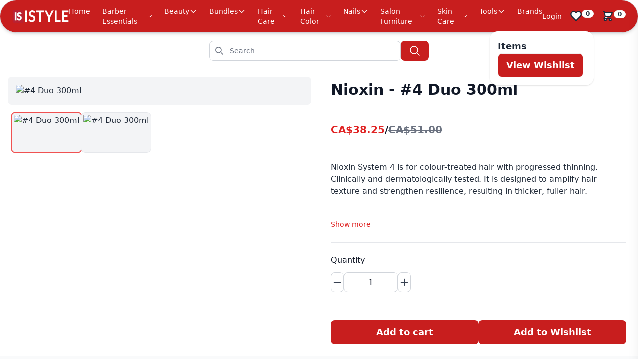

--- FILE ---
content_type: text/html; charset=utf-8
request_url: https://istyleprofessional.com/product/loreal-professional-volumetry-shampoo-300ml/
body_size: 45189
content:
<!DOCTYPE html><html lang="en-us" q:render="ssr" q:route="product/[id]/" q:container="paused" q:version="1.14.1" q:base="/build/" q:locale="" q:manifest-hash="55kq13" q:instance="uhekg3jsyse"><!--qv q:id=0 q:key=3scc:pY_0--><!--qv q:id=1 q:key=8X6h:35_3--><!--qv q:s q:sref=1 q:key=--><head on-document:load="q-BENxxWkl.js#s_ikdac0z5BJY" q:head><meta charSet="utf-8" q:head><link rel="manifest" href="/manifest.json" q:head><!--qv q:id=2 q:key=zrbr:35_0--><!--qv q:key=OA_0--><title q:head>#4 Duo 300ml  - IStyle Professional</title><meta name="google-site-verification" content="X3pdlmF6FRdgB22FphJ3Ty0m8SCS7pEPjfn5NO-Puyk" q:head><script async src="https://www.googletagmanager.com/gtag/js?id=G-2HF7WVDF03" q:head></script><script async src="https://www.googletagmanager.com/gtag/js?id=AW-17676896920" q:head></script><script q:head>
  window.dataLayer = window.dataLayer || [];
  function gtag(){dataLayer.push(arguments);}
  gtag('js', new Date());

  gtag('config', 'G-2HF7WVDF03');
  </script><script q:head> window.dataLayer = window.dataLayer || []; function gtag(){dataLayer.push(arguments);} gtag('js', new Date()); gtag('config', 'AW-17676896920')</script><script q:head>function gtagSendEvent(url) {
    var callback = function () {
      if (typeof url === 'string') {
        window.location = url;
      }
    };
    gtag('event', 'conversion_event_purchase_1', {
      'event_callback': callback,
      'event_timeout': 2000,
      // <event_parameters>
    });
    return false;
  }</script><link rel="canonical" href="https://istyleprofessional.com/product/loreal-professional-volumetry-shampoo-300ml/" q:id="3" q:head><meta name="viewport" content="width=device-width, initial-scale=1.0" q:head><meta name="google-site-verification" content="plH1ZkOaCuQySMH-jAAWiY2UTEGgBGppKfcdJ3DnkeI" q:head><script q:head>
  (function(w,d,s,l,i){w[l]=w[l]||[];w[l].push({'gtm.start':
new Date().getTime(),event:'gtm.js'});var f=d.getElementsByTagName(s)[0],
j=d.createElement(s),dl=l!='dataLayer'?'&l='+l:'';j.async=true;j.src=
'https://www.googletagmanager.com/gtm.js?id='+i+dl;f.parentNode.insertBefore(j,f);
})(window,document,'script','dataLayer','GTM-524JNQK9');
  </script><script q:head>
    window.dataLayer = window.dataLayer || [];
  function gtag(){dataLayer.push(arguments);}
  gtag('js', new Date());

  gtag('config', 'G-SW519JNCBM');
  </script><link rel="icon" type="image/svg+xml" href="/IStyleFooter(2).png" q:head><meta name="description" content="Explore the #4 Duo 300ml | Nioxin
           at prices starting from CA$51.00" q:head><meta name="keywords" content="Shampoos" q:head><meta name="author" content="ProTools" q:head><meta name="robots" content="index, follow" q:head><meta name="viewport" content="width=device-width, initial-scale=1.0" q:head><meta name="og:title" content="#4 Duo 300ml - ProTools" q:head><meta name="og:description" content="Nioxin System 4 is for colour-treated hair with progressed thinning. Clinically and dermatologically tested. It is designed to amplify hair texture and strengthen resilience, resulting in thicker, fuller hair. &lt;br&gt;&lt;br&gt;&lt;strong&gt;THIS DUO INCLUDES::&lt;/strong&gt;&lt;br&gt;#4 Cleanser shampoo 10.1oz&lt;br&gt;#4 Scalp Therapy conditioner 10.1oz&lt;br&gt;&lt;br&gt;&lt;strong&gt;FEATURES:&lt;/strong&gt;&lt;br&gt;Clinically and dermatologically tested&lt;br&gt;Thickens the hair&lt;br&gt;Supoprts scalp health&lt;br&gt;Reduced hair thinning&lt;br&gt;Nourishes the scalp&lt;br&gt;Gluten free&lt;br&gt;Cruelty free&lt;br&gt;Pregnancy safe&lt;br&gt;Colour safe&lt;br&gt;&lt;br&gt;&lt;strong&gt;HOW TO USE:&lt;/strong&gt;&lt;br&gt;Apply Nioxin System 4 Shampoo onto wet hair and scalp.&lt;br&gt;Gently massage and rinse thoroughly.&lt;br&gt;Massage Nioxin System 4 Conditioner into the scalp and hair, focusing on the ends.&lt;br&gt;Leave on for 1-3 minutes.&lt;br&gt;Rinse thoroughly." q:head><meta name="og:image" content="https://istyleprofessional.s3.amazonaws.com/istyle/#4-Duo-300ml-0.webp" q:head><meta name="og:url" content="#4 Duo 300ml - ProTools" q:head><meta name="og:type" content="product" q:head><meta name="og:site_name" content="ProTools" q:head><meta name="og:locale" content="en_US" q:head><meta name="og:image:width" content="1200" q:head><meta name="og:image:height" content="630" q:head><meta name="og:image:alt" content="#4 Duo 300ml" q:head><!--/qv--><!--/qv--><!--qv q:key=35_1--><script type="module" q:key="P4_7" q:head>"serviceWorker"in navigator?navigator.serviceWorker.register("/service-worker.js").catch(r=>console.error(r)):console.log("Service worker not supported in this browser.")</script><!--/qv--><link rel="stylesheet" href="/assets/iDnrEoa4-style.css"><link rel="modulepreload" href="/build/q--XaTlH3S.js"><link rel="preload" href="/build/q-bundle-graph-55kq13.json" as="fetch" crossorigin="anonymous"><script type="module" async="true">let b=fetch("/build/q-bundle-graph-55kq13.json");import("/build/q--XaTlH3S.js").then(({l})=>l("/build/",b));</script><link rel="modulepreload" href="/build/q-BR3-Ecc6.js"><style q:style="ckm8jq-0" hidden>:root{view-transition-name:none}</style></head><body lang="en"><!--qv q:id=4 q:key=yPdH:35_2--><!--qv q:key=P4_2--><!--qv q:id=5 q:key=VkLN:P4_0--><!--qv q:key=XF_3--><noscript on-window:load="q-BNSf8K5K.js#s_GUi083oyr6Y[0]" q:id="6"><iframe src="https://www.googletagmanager.com/ns.html?id=GTM-524JNQK9" height="0" width="0" style="display:none;visibility:hidden"></iframe></noscript><style>        .cart-drawer-open .promo-button {          z-index: 30 !important;        }      </style><!--qv q:id=7 q:key=J0Ai:XF_0--><!--qv q:id=4a q:key=r0qE:D0_0--><!--qv q:key=J0_8--><nav class="w-full rounded-full border border-gray-300 bg-red-700 px-6 py-3 shadow-md" on:qvisible="q-BwpBs-pf.js#_hW[0]" q:id="4b"><div class="flex w-full items-center justify-between"><a href="/" class="hidden items-center space-x-3 rtl:space-x-reverse md:flex"><!--qv q:id=4c q:key=W1wZ:J0_0--><img alt="IStyle Logo" loading="lazy" decoding="async" src="/images/IStyleLogo.png" class="h-8" q:key="XF_0"><!--/qv--></a><button class="inline-flex items-center rounded-lg p-2 text-sm text-white hover:bg-red-800 focus:outline-none focus:ring-2 focus:ring-red-300 md:hidden" on:click="q-BwpBs-pf.js#s_MJQNEH37Oag[0]" q:id="4d"><svg fill="none" stroke="currentColor" viewBox="0 0 24 24" class="h-6 w-6"><path stroke-linecap="round" stroke-linejoin="round" stroke-width="2" d="M4 6h16M4 12h16M4 18h16" q:id="4e"></path></svg></button><ul class="hidden space-x-6 text-sm font-medium text-white md:flex"><li><a href="/" class="hover:text-slate-300">Home</a></li><li class="group relative" q:key="Barber Essentials"><a href="/shop/Barber Essentials/all/all" class="flex items-center gap-1 hover:text-slate-300">Barber Essentials<svg fill="none" stroke="currentColor" viewBox="0 0 24 24" class="h-4 w-4" q:key="J0_1"><path stroke-linecap="round" stroke-linejoin="round" stroke-width="2" d="M19 9l-7 7-7-7"></path></svg></a><div class="scrollbar-thin scrollbar-thumb-red-700 scrollbar-track-gray-100 invisible absolute left-0 top-full z-50 max-h-[400px] w-48 overflow-y-auto rounded-lg bg-white py-2 opacity-0 shadow-lg transition-all group-hover:visible group-hover:opacity-100" q:key="J0_2"><a href="/shop/Barber Essentials/Bands &amp; Ties/all" class="block px-4 py-2 text-sm text-gray-700 hover:bg-gray-100" q:key="Bands &amp; Ties">Bands &amp; Ties (1)</a><a href="/shop/Barber Essentials/Hair Combs &amp; Picks/all" class="block px-4 py-2 text-sm text-gray-700 hover:bg-gray-100" q:key="Hair Combs &amp; Picks">Hair Combs &amp; Picks (5)</a><a href="/shop/Barber Essentials/Waxes &amp; Accessories/all" class="block px-4 py-2 text-sm text-gray-700 hover:bg-gray-100" q:key="Waxes &amp; Accessories">Waxes &amp; Accessories (8)</a><a href="/shop/Barber Essentials/Hair Coloring Tools/all" class="block px-4 py-2 text-sm text-gray-700 hover:bg-gray-100" q:key="Hair Coloring Tools">Hair Coloring Tools (5)</a><a href="/shop/Barber Essentials/Hair Cutting Accessories/all" class="block px-4 py-2 text-sm text-gray-700 hover:bg-gray-100" q:key="Hair Cutting Accessories">Hair Cutting Accessories (10)</a><a href="/shop/Barber Essentials/Spa Equipment/all" class="block px-4 py-2 text-sm text-gray-700 hover:bg-gray-100" q:key="Spa Equipment">Spa Equipment (1)</a><a href="/shop/Barber Essentials/Brushes/Smoothing/all" class="block px-4 py-2 text-sm text-gray-700 hover:bg-gray-100" q:key="Brushes/Smoothing">Brushes/Smoothing (1)</a><a href="/shop/Barber Essentials/Hair Accessories/all" class="block px-4 py-2 text-sm text-gray-700 hover:bg-gray-100" q:key="Hair Accessories">Hair Accessories (2)</a><a href="/shop/Barber Essentials/Aprons, Capes &amp; Jackets/all" class="block px-4 py-2 text-sm text-gray-700 hover:bg-gray-100" q:key="Aprons, Capes &amp; Jackets">Aprons, Capes &amp; Jackets (3)</a><a href="/shop/Barber Essentials/Hair Towels &amp; Turbans/all" class="block px-4 py-2 text-sm text-gray-700 hover:bg-gray-100" q:key="Hair Towels &amp; Turbans">Hair Towels &amp; Turbans (3)</a><a href="/shop/Barber Essentials/Accessories/all" class="block px-4 py-2 text-sm text-gray-700 hover:bg-gray-100" q:key="Accessories">Accessories (1)</a><a href="/shop/Barber Essentials/Gloves/all" class="block px-4 py-2 text-sm text-gray-700 hover:bg-gray-100" q:key="Gloves">Gloves (2)</a></div></li><li class="group relative" q:key="Beauty"><a href="/shop/Beauty/all/all" class="flex items-center gap-1 hover:text-slate-300">Beauty<svg fill="none" stroke="currentColor" viewBox="0 0 24 24" class="h-4 w-4" q:key="J0_1"><path stroke-linecap="round" stroke-linejoin="round" stroke-width="2" d="M19 9l-7 7-7-7"></path></svg></a><div class="scrollbar-thin scrollbar-thumb-red-700 scrollbar-track-gray-100 invisible absolute left-0 top-full z-50 max-h-[400px] w-48 overflow-y-auto rounded-lg bg-white py-2 opacity-0 shadow-lg transition-all group-hover:visible group-hover:opacity-100" q:key="J0_2"><a href="/shop/Beauty/Skin Care/all" class="block px-4 py-2 text-sm text-gray-700 hover:bg-gray-100" q:key="Skin Care">Skin Care (20)</a><a href="/shop/Beauty/Accessories/all" class="block px-4 py-2 text-sm text-gray-700 hover:bg-gray-100" q:key="Accessories">Accessories (2)</a><a href="/shop/Beauty/Bath/all" class="block px-4 py-2 text-sm text-gray-700 hover:bg-gray-100" q:key="Bath">Bath (2)</a><a href="/shop/Beauty/Body/all" class="block px-4 py-2 text-sm text-gray-700 hover:bg-gray-100" q:key="Body">Body (26)</a><a href="/shop/Beauty/Makeup/all" class="block px-4 py-2 text-sm text-gray-700 hover:bg-gray-100" q:key="Makeup">Makeup (108)</a></div></li><li class="group relative" q:key="Bundles"><a href="/shop/Bundles/all/all" class="flex items-center gap-1 hover:text-slate-300">Bundles<svg fill="none" stroke="currentColor" viewBox="0 0 24 24" class="h-4 w-4" q:key="J0_1"><path stroke-linecap="round" stroke-linejoin="round" stroke-width="2" d="M19 9l-7 7-7-7"></path></svg></a><div class="scrollbar-thin scrollbar-thumb-red-700 scrollbar-track-gray-100 invisible absolute left-0 top-full z-50 max-h-[400px] w-48 overflow-y-auto rounded-lg bg-white py-2 opacity-0 shadow-lg transition-all group-hover:visible group-hover:opacity-100" q:key="J0_2"><a href="/shop/Bundles/Beauty/all" class="block px-4 py-2 text-sm text-gray-700 hover:bg-gray-100" q:key="Beauty">Beauty (7)</a></div></li><li class="group relative" q:key="Hair Care"><a href="/shop/Hair Care/all/all" class="flex items-center gap-1 hover:text-slate-300">Hair Care<svg fill="none" stroke="currentColor" viewBox="0 0 24 24" class="h-4 w-4" q:key="J0_1"><path stroke-linecap="round" stroke-linejoin="round" stroke-width="2" d="M19 9l-7 7-7-7"></path></svg></a><div class="scrollbar-thin scrollbar-thumb-red-700 scrollbar-track-gray-100 invisible absolute left-0 top-full z-50 max-h-[400px] w-48 overflow-y-auto rounded-lg bg-white py-2 opacity-0 shadow-lg transition-all group-hover:visible group-hover:opacity-100" q:key="J0_2"><a href="/shop/Hair Care/Hair Treatment/all" class="block px-4 py-2 text-sm text-gray-700 hover:bg-gray-100" q:key="Hair Treatment">Hair Treatment (51)</a><a href="/shop/Hair Care/Relaxer, Texturizer &amp; Perm/all" class="block px-4 py-2 text-sm text-gray-700 hover:bg-gray-100" q:key="Relaxer, Texturizer &amp; Perm">Relaxer, Texturizer &amp; Perm (3)</a><a href="/shop/Hair Care/Speciality Products/all" class="block px-4 py-2 text-sm text-gray-700 hover:bg-gray-100" q:key="Speciality Products">Speciality Products (160)</a><a href="/shop/Hair Care/Shampoos/all" class="block px-4 py-2 text-sm text-gray-700 hover:bg-gray-100" q:key="Shampoos">Shampoos (427)</a><a href="/shop/Hair Care/Pumps/all" class="block px-4 py-2 text-sm text-gray-700 hover:bg-gray-100" q:key="Pumps">Pumps (3)</a><a href="/shop/Hair Care/Kids/all" class="block px-4 py-2 text-sm text-gray-700 hover:bg-gray-100" q:key="Kids">Kids (10)</a><a href="/shop/Hair Care/Moisturizers &amp; Oils/all" class="block px-4 py-2 text-sm text-gray-700 hover:bg-gray-100" q:key="Moisturizers &amp; Oils">Moisturizers &amp; Oils (8)</a><a href="/shop/Hair Care/Special Products/all" class="block px-4 py-2 text-sm text-gray-700 hover:bg-gray-100" q:key="Special Products">Special Products (25)</a><a href="/shop/Hair Care/Curl Enhancers/all" class="block px-4 py-2 text-sm text-gray-700 hover:bg-gray-100" q:key="Curl Enhancers">Curl Enhancers (1)</a><a href="/shop/Hair Care/Travel Kits/all" class="block px-4 py-2 text-sm text-gray-700 hover:bg-gray-100" q:key="Travel Kits">Travel Kits (15)</a><a href="/shop/Hair Care/Travel/all" class="block px-4 py-2 text-sm text-gray-700 hover:bg-gray-100" q:key="Travel">Travel (53)</a><a href="/shop/Hair Care/Hair Conditioners/all" class="block px-4 py-2 text-sm text-gray-700 hover:bg-gray-100" q:key="Hair Conditioners">Hair Conditioners (29)</a><a href="/shop/Hair Care/Hair Mask/all" class="block px-4 py-2 text-sm text-gray-700 hover:bg-gray-100" q:key="Hair Mask">Hair Mask (15)</a><a href="/shop/Hair Care/Hair Oils &amp; Serums/all" class="block px-4 py-2 text-sm text-gray-700 hover:bg-gray-100" q:key="Hair Oils &amp; Serums">Hair Oils &amp; Serums (13)</a><a href="/shop/Hair Care/Hair Thickening Products/all" class="block px-4 py-2 text-sm text-gray-700 hover:bg-gray-100" q:key="Hair Thickening Products">Hair Thickening Products (4)</a><a href="/shop/Hair Care/Styling Products/all" class="block px-4 py-2 text-sm text-gray-700 hover:bg-gray-100" q:key="Styling Products">Styling Products (466)</a><a href="/shop/Hair Care/Hair Shampoos/all" class="block px-4 py-2 text-sm text-gray-700 hover:bg-gray-100" q:key="Hair Shampoos">Hair Shampoos (101)</a><a href="/shop/Hair Care/Spray &amp; Applicator Bottles/all" class="block px-4 py-2 text-sm text-gray-700 hover:bg-gray-100" q:key="Spray &amp; Applicator Bottles">Spray &amp; Applicator Bottles (4)</a><a href="/shop/Hair Care/Flat Irons/all" class="block px-4 py-2 text-sm text-gray-700 hover:bg-gray-100" q:key="Flat Irons">Flat Irons (1)</a><a href="/shop/Hair Care/Hair Styling/all" class="block px-4 py-2 text-sm text-gray-700 hover:bg-gray-100" q:key="Hair Styling">Hair Styling (84)</a></div></li><li class="group relative" q:key="Hair Color"><a href="/shop/Hair Color/all/all" class="flex items-center gap-1 hover:text-slate-300">Hair Color<svg fill="none" stroke="currentColor" viewBox="0 0 24 24" class="h-4 w-4" q:key="J0_1"><path stroke-linecap="round" stroke-linejoin="round" stroke-width="2" d="M19 9l-7 7-7-7"></path></svg></a><div class="scrollbar-thin scrollbar-thumb-red-700 scrollbar-track-gray-100 invisible absolute left-0 top-full z-50 max-h-[400px] w-48 overflow-y-auto rounded-lg bg-white py-2 opacity-0 shadow-lg transition-all group-hover:visible group-hover:opacity-100" q:key="J0_2"><a href="/shop/Hair Color/Permanent Colors/all" class="block px-4 py-2 text-sm text-gray-700 hover:bg-gray-100" q:key="Permanent Colors">Permanent Colors (24)</a><a href="/shop/Hair Color/Perms/all" class="block px-4 py-2 text-sm text-gray-700 hover:bg-gray-100" q:key="Perms">Perms (4)</a><a href="/shop/Hair Color/Direct Dye Semi Permanent/all" class="block px-4 py-2 text-sm text-gray-700 hover:bg-gray-100" q:key="Direct Dye Semi Permanent">Direct Dye Semi Permanent (20)</a><a href="/shop/Hair Color/Color Bleaches/all" class="block px-4 py-2 text-sm text-gray-700 hover:bg-gray-100" q:key="Color Bleaches">Color Bleaches (6)</a><a href="/shop/Hair Color/Color Accessories/all" class="block px-4 py-2 text-sm text-gray-700 hover:bg-gray-100" q:key="Color Accessories">Color Accessories (166)</a><a href="/shop/Hair Color/Instant Touch Up/all" class="block px-4 py-2 text-sm text-gray-700 hover:bg-gray-100" q:key="Instant Touch Up">Instant Touch Up (8)</a><a href="/shop/Hair Color/Demi Permanent Colors/all" class="block px-4 py-2 text-sm text-gray-700 hover:bg-gray-100" q:key="Demi Permanent Colors">Demi Permanent Colors (430)</a><a href="/shop/Hair Color/Permanent Hair Colour/all" class="block px-4 py-2 text-sm text-gray-700 hover:bg-gray-100" q:key="Permanent Hair Colour">Permanent Hair Colour (1)</a><a href="/shop/Hair Color/Color Developers/all" class="block px-4 py-2 text-sm text-gray-700 hover:bg-gray-100" q:key="Color Developers">Color Developers (9)</a><a href="/shop/Hair Color/Color Remover/all" class="block px-4 py-2 text-sm text-gray-700 hover:bg-gray-100" q:key="Color Remover">Color Remover (1)</a><a href="/shop/Hair Color/Color/all" class="block px-4 py-2 text-sm text-gray-700 hover:bg-gray-100" q:key="Color">Color (7)</a><a href="/shop/Hair Color/Toners/all" class="block px-4 py-2 text-sm text-gray-700 hover:bg-gray-100" q:key="Toners">Toners (36)</a><a href="/shop/Hair Color/Developers Bleaches/all" class="block px-4 py-2 text-sm text-gray-700 hover:bg-gray-100" q:key="Developers Bleaches">Developers Bleaches (117)</a><a href="/shop/Hair Color/Care/all" class="block px-4 py-2 text-sm text-gray-700 hover:bg-gray-100" q:key="Care">Care (27)</a><a href="/shop/Hair Color/Express Permanent Colors/all" class="block px-4 py-2 text-sm text-gray-700 hover:bg-gray-100" q:key="Express Permanent Colors">Express Permanent Colors (93)</a></div></li><li class="group relative" q:key="Nails"><a href="/shop/Nails/all/all" class="flex items-center gap-1 hover:text-slate-300">Nails<svg fill="none" stroke="currentColor" viewBox="0 0 24 24" class="h-4 w-4" q:key="J0_1"><path stroke-linecap="round" stroke-linejoin="round" stroke-width="2" d="M19 9l-7 7-7-7"></path></svg></a><div class="scrollbar-thin scrollbar-thumb-red-700 scrollbar-track-gray-100 invisible absolute left-0 top-full z-50 max-h-[400px] w-48 overflow-y-auto rounded-lg bg-white py-2 opacity-0 shadow-lg transition-all group-hover:visible group-hover:opacity-100" q:key="J0_2"><a href="/shop/Nails/Treatments/all" class="block px-4 py-2 text-sm text-gray-700 hover:bg-gray-100" q:key="Treatments">Treatments (37)</a><a href="/shop/Nails/Lacquer Remover/all" class="block px-4 py-2 text-sm text-gray-700 hover:bg-gray-100" q:key="Lacquer Remover">Lacquer Remover (3)</a><a href="/shop/Nails/Acrylics Resins/all" class="block px-4 py-2 text-sm text-gray-700 hover:bg-gray-100" q:key="Acrylics Resins">Acrylics Resins (93)</a><a href="/shop/Nails/Builder Gel/all" class="block px-4 py-2 text-sm text-gray-700 hover:bg-gray-100" q:key="Builder Gel">Builder Gel (13)</a><a href="/shop/Nails/Gel Polish/all" class="block px-4 py-2 text-sm text-gray-700 hover:bg-gray-100" q:key="Gel Polish">Gel Polish (239)</a><a href="/shop/Nails/Tools And Accessories/all" class="block px-4 py-2 text-sm text-gray-700 hover:bg-gray-100" q:key="Tools And Accessories">Tools And Accessories (31)</a><a href="/shop/Nails/Nail Polish/all" class="block px-4 py-2 text-sm text-gray-700 hover:bg-gray-100" q:key="Nail Polish">Nail Polish (392)</a></div></li><li class="group relative" q:key="Salon Furniture"><a href="/shop/Salon Furniture/all/all" class="flex items-center gap-1 hover:text-slate-300">Salon Furniture<svg fill="none" stroke="currentColor" viewBox="0 0 24 24" class="h-4 w-4" q:key="J0_1"><path stroke-linecap="round" stroke-linejoin="round" stroke-width="2" d="M19 9l-7 7-7-7"></path></svg></a><div class="scrollbar-thin scrollbar-thumb-red-700 scrollbar-track-gray-100 invisible absolute left-0 top-full z-50 max-h-[400px] w-48 overflow-y-auto rounded-lg bg-white py-2 opacity-0 shadow-lg transition-all group-hover:visible group-hover:opacity-100" q:key="J0_2"><a href="/shop/Salon Furniture/Spa &amp; Body Tools/all" class="block px-4 py-2 text-sm text-gray-700 hover:bg-gray-100" q:key="Spa &amp; Body Tools">Spa &amp; Body Tools (9)</a><a href="/shop/Salon Furniture/Shower Heads/all" class="block px-4 py-2 text-sm text-gray-700 hover:bg-gray-100" q:key="Shower Heads">Shower Heads (2)</a><a href="/shop/Salon Furniture/Manicure Tables/all" class="block px-4 py-2 text-sm text-gray-700 hover:bg-gray-100" q:key="Manicure Tables">Manicure Tables (1)</a><a href="/shop/Salon Furniture/Facial Steamers/all" class="block px-4 py-2 text-sm text-gray-700 hover:bg-gray-100" q:key="Facial Steamers">Facial Steamers (2)</a><a href="/shop/Salon Furniture/Shaving/all" class="block px-4 py-2 text-sm text-gray-700 hover:bg-gray-100" q:key="Shaving">Shaving (1)</a><a href="/shop/Salon Furniture/Ringlight Flashes/all" class="block px-4 py-2 text-sm text-gray-700 hover:bg-gray-100" q:key="Ringlight Flashes">Ringlight Flashes (1)</a><a href="/shop/Salon Furniture/Barber Chairs/all" class="block px-4 py-2 text-sm text-gray-700 hover:bg-gray-100" q:key="Barber Chairs">Barber Chairs (8)</a><a href="/shop/Salon Furniture/Mirrors/all" class="block px-4 py-2 text-sm text-gray-700 hover:bg-gray-100" q:key="Mirrors">Mirrors (3)</a><a href="/shop/Salon Furniture/Towel Warmers &amp; Sterilizers/all" class="block px-4 py-2 text-sm text-gray-700 hover:bg-gray-100" q:key="Towel Warmers &amp; Sterilizers">Towel Warmers &amp; Sterilizers (2)</a><a href="/shop/Salon Furniture/Mirror Stations/all" class="block px-4 py-2 text-sm text-gray-700 hover:bg-gray-100" q:key="Mirror Stations">Mirror Stations (5)</a><a href="/shop/Salon Furniture/Salon Trolleys/all" class="block px-4 py-2 text-sm text-gray-700 hover:bg-gray-100" q:key="Salon Trolleys">Salon Trolleys (1)</a><a href="/shop/Salon Furniture/Spa Equipment/all" class="block px-4 py-2 text-sm text-gray-700 hover:bg-gray-100" q:key="Spa Equipment">Spa Equipment (12)</a><a href="/shop/Salon Furniture/Spa Supplies/all" class="block px-4 py-2 text-sm text-gray-700 hover:bg-gray-100" q:key="Spa Supplies">Spa Supplies (5)</a><a href="/shop/Salon Furniture/Salon Equipment/all" class="block px-4 py-2 text-sm text-gray-700 hover:bg-gray-100" q:key="Salon Equipment">Salon Equipment (49)</a><a href="/shop/Salon Furniture/Stools/all" class="block px-4 py-2 text-sm text-gray-700 hover:bg-gray-100" q:key="Stools">Stools (4)</a></div></li><li class="group relative" q:key="Skin Care"><a href="/shop/Skin Care/all/all" class="flex items-center gap-1 hover:text-slate-300">Skin Care<svg fill="none" stroke="currentColor" viewBox="0 0 24 24" class="h-4 w-4" q:key="J0_1"><path stroke-linecap="round" stroke-linejoin="round" stroke-width="2" d="M19 9l-7 7-7-7"></path></svg></a><div class="scrollbar-thin scrollbar-thumb-red-700 scrollbar-track-gray-100 invisible absolute left-0 top-full z-50 max-h-[400px] w-48 overflow-y-auto rounded-lg bg-white py-2 opacity-0 shadow-lg transition-all group-hover:visible group-hover:opacity-100" q:key="J0_2"><a href="/shop/Skin Care/Skin Care Tools/all" class="block px-4 py-2 text-sm text-gray-700 hover:bg-gray-100" q:key="Skin Care Tools">Skin Care Tools (7)</a><a href="/shop/Skin Care/Body Care/all" class="block px-4 py-2 text-sm text-gray-700 hover:bg-gray-100" q:key="Body Care">Body Care (13)</a><a href="/shop/Skin Care/Waxes &amp; Accessories/all" class="block px-4 py-2 text-sm text-gray-700 hover:bg-gray-100" q:key="Waxes &amp; Accessories">Waxes &amp; Accessories (10)</a></div></li><li class="group relative" q:key="Tools"><a href="/shop/Tools/all/all" class="flex items-center gap-1 hover:text-slate-300">Tools<svg fill="none" stroke="currentColor" viewBox="0 0 24 24" class="h-4 w-4" q:key="J0_1"><path stroke-linecap="round" stroke-linejoin="round" stroke-width="2" d="M19 9l-7 7-7-7"></path></svg></a><div class="scrollbar-thin scrollbar-thumb-red-700 scrollbar-track-gray-100 invisible absolute left-0 top-full z-50 max-h-[400px] w-48 overflow-y-auto rounded-lg bg-white py-2 opacity-0 shadow-lg transition-all group-hover:visible group-hover:opacity-100" q:key="J0_2"><a href="/shop/Tools/Maintenance/all" class="block px-4 py-2 text-sm text-gray-700 hover:bg-gray-100" q:key="Maintenance">Maintenance (8)</a><a href="/shop/Tools/Hair Dryer/all" class="block px-4 py-2 text-sm text-gray-700 hover:bg-gray-100" q:key="Hair Dryer">Hair Dryer (14)</a><a href="/shop/Tools/Curling Irons/all" class="block px-4 py-2 text-sm text-gray-700 hover:bg-gray-100" q:key="Curling Irons">Curling Irons (21)</a><a href="/shop/Tools/Barbershop/all" class="block px-4 py-2 text-sm text-gray-700 hover:bg-gray-100" q:key="Barbershop">Barbershop (2)</a><a href="/shop/Tools/Clippers Razors/all" class="block px-4 py-2 text-sm text-gray-700 hover:bg-gray-100" q:key="Clippers Razors">Clippers Razors (44)</a><a href="/shop/Tools/Brushes/all" class="block px-4 py-2 text-sm text-gray-700 hover:bg-gray-100" q:key="Brushes">Brushes (224)</a><a href="/shop/Tools/Flat Irons/all" class="block px-4 py-2 text-sm text-gray-700 hover:bg-gray-100" q:key="Flat Irons">Flat Irons (16)</a><a href="/shop/Tools/Clippers &amp; Trimmers/all" class="block px-4 py-2 text-sm text-gray-700 hover:bg-gray-100" q:key="Clippers &amp; Trimmers">Clippers &amp; Trimmers (59)</a><a href="/shop/Tools/Hair Dryer Attachments/all" class="block px-4 py-2 text-sm text-gray-700 hover:bg-gray-100" q:key="Hair Dryer Attachments">Hair Dryer Attachments (3)</a><a href="/shop/Tools/Attachment &amp; Replacement/all" class="block px-4 py-2 text-sm text-gray-700 hover:bg-gray-100" q:key="Attachment &amp; Replacement">Attachment &amp; Replacement (1)</a><a href="/shop/Tools/Manicure &amp; Pedicure Equipment/all" class="block px-4 py-2 text-sm text-gray-700 hover:bg-gray-100" q:key="Manicure &amp; Pedicure Equipment">Manicure &amp; Pedicure Equipment (2)</a><a href="/shop/Tools/Razors/all" class="block px-4 py-2 text-sm text-gray-700 hover:bg-gray-100" q:key="Razors">Razors (1)</a><a href="/shop/Tools/Personal Protective Gear/all" class="block px-4 py-2 text-sm text-gray-700 hover:bg-gray-100" q:key="Personal Protective Gear">Personal Protective Gear (5)</a><a href="/shop/Tools/Hot Rollers And Hair Setters/all" class="block px-4 py-2 text-sm text-gray-700 hover:bg-gray-100" q:key="Hot Rollers And Hair Setters">Hot Rollers And Hair Setters (7)</a><a href="/shop/Tools/Hair Tools/all" class="block px-4 py-2 text-sm text-gray-700 hover:bg-gray-100" q:key="Hair Tools">Hair Tools (4)</a><a href="/shop/Tools/Hair Straighteners/all" class="block px-4 py-2 text-sm text-gray-700 hover:bg-gray-100" q:key="Hair Straighteners">Hair Straighteners (31)</a><a href="/shop/Tools/Scissors Blades/all" class="block px-4 py-2 text-sm text-gray-700 hover:bg-gray-100" q:key="Scissors Blades">Scissors Blades (34)</a><a href="/shop/Tools/Shavers/all" class="block px-4 py-2 text-sm text-gray-700 hover:bg-gray-100" q:key="Shavers">Shavers (2)</a><a href="/shop/Tools/Tools/all" class="block px-4 py-2 text-sm text-gray-700 hover:bg-gray-100" q:key="Tools">Tools (1)</a><a href="/shop/Tools/Hair Brushes/all" class="block px-4 py-2 text-sm text-gray-700 hover:bg-gray-100" q:key="Hair Brushes">Hair Brushes (4)</a><a href="/shop/Tools/Hair Dryers/all" class="block px-4 py-2 text-sm text-gray-700 hover:bg-gray-100" q:key="Hair Dryers">Hair Dryers (25)</a><a href="/shop/Tools/Combs/all" class="block px-4 py-2 text-sm text-gray-700 hover:bg-gray-100" q:key="Combs">Combs (23)</a><a href="/shop/Tools/Brushes/Smoothing/all" class="block px-4 py-2 text-sm text-gray-700 hover:bg-gray-100" q:key="Brushes/Smoothing">Brushes/Smoothing (2)</a><a href="/shop/Tools/Hair Clips Elastics Headbands/all" class="block px-4 py-2 text-sm text-gray-700 hover:bg-gray-100" q:key="Hair Clips Elastics Headbands">Hair Clips Elastics Headbands (40)</a></div></li><li class="group relative"><a href="/brands" class="hover:text-slate-300">Brands</a></li></ul><div class="flex items-center space-x-4 text-gray-800"><!--qv q:id=4f q:key=2oEc:J0_3--><a href="/login" class="flex items-center gap-1 text-sm text-white hover:underline" q:key="lf_0">Login</a><!--/qv--><div class="dropdown dropdown-end"><label tabIndex="0" class="btn btn-circle btn-ghost btn-sm"><div class="indicator"><svg aria-hidden="true" xmlns="http://www.w3.org/2000/svg" fill="none" viewBox="0 0 21 19" class="h-6 w-6 fill-slate-50 text-slate-800"><path stroke="currentColor" stroke-linecap="round" stroke-linejoin="round" stroke-width="2" d="M11 4C5.5-1.5-1.5 5.5 4 11l7 7 7-7c5.458-5.458-1.542-12.458-7-7Z"></path></svg><span class="badge indicator-item badge-sm"><!--t=4g-->0<!----></span></div></label><div tabIndex="0" class="card dropdown-content card-compact z-50 mt-3 w-52 bg-base-100 shadow"><div class="card-body"><span class="text-lg font-bold"><!--t=4h--><!----> Items</span><div class="card-actions"><!--qv q:id=4i q:key=eptN:J0_4--><a q:link href="/wishlist" data-prefetch class="btn bg-red-700 text-lg font-semibold normal-case text-white hover:bg-red-600" on:click="#1
q-BtQLJmRo.js#s_fqdrEYGKbO8[0 1 1 1]" on:mouseover="q-BtQLJmRo.js#s_xY1vH3M9fB4" on:focus="q-BtQLJmRo.js#s_xY1vH3M9fB4" on:qvisible="q-BtQLJmRo.js#_hW[2]" q:key="P4_6" q:id="4j"><!--qv q:s q:sref=4i q:key=-->View Wishlist<!--/qv--></a><!--/qv--></div></div></div></div><button class="btn btn-circle btn-ghost btn-sm" on:click="q-BwpBs-pf.js#s_uspgtnihZ7g[0 1]" q:id="4k"><div class="indicator"><svg xmlns="http://www.w3.org/2000/svg" viewBox="0 0 24 24" stroke="currentColor" class="h-6 w-6 fill-slate-50 text-slate-800"><path stroke-linecap="round" stroke-linejoin="round" stroke-width="2" d="M3 3h2l.4 2M7 13h10l4-8H5.4M7 13L5.4 5M7 13l-2.293 2.293c-.63.63-.184 1.707.707 1.707H17m0 0a2 2 0 100 4 2 2 0 000-4zm-8 2a2 2 0 11-4 0 2 2 0 014 0z"></path></svg><span class="indicator-item badge badge-sm"><!--t=4l-->0<!----></span></div></button></div></div></nav><!--qv q:id=4m q:key=0jLL:J0_5--><!--/qv--><!--qv q:id=4n q:key=7RT7:J0_6--><nav class="border-gray-200 dark:bg-gray-900" q:key="6M_4"><div class="mx-auto flex w-full flex-col flex-wrap items-center justify-center gap-4 p-4 lg:flex-row lg:justify-center"><div class="flex flex-row gap-4"><div class="relative w-full md:w-auto"><div class="pointer-events-none absolute inset-y-0 left-0 flex items-center pl-3"><svg aria-hidden="true" xmlns="http://www.w3.org/2000/svg" fill="none" viewBox="0 0 20 20" class="h-4 w-4 text-gray-500 dark:text-gray-400"><path stroke="currentColor" stroke-linecap="round" stroke-linejoin="round" stroke-width="2" d="m19 19-4-4m0-7A7 7 0 1 1 1 8a7 7 0 0 1 14 0Z"></path></svg></div><input type="search" id="search" placeholder="Search" value="" class="block h-10 w-full rounded-lg border border-gray-300 bg-white p-4 pl-10 text-sm text-black focus:border-red-600 focus:ring-red-600 md:w-96" on:input="q-BwpBs-pf.js#s_xoj1ECEQo0Q[0 1]" on:keydown="q-DSo5_Swg.js#s_Je8QiOAcTtc[2]" q:id="4o"></div><button class="rounded-lg bg-red-700 px-4 py-2 text-sm font-medium text-white hover:bg-red-800 focus:outline-none focus:ring-4 focus:ring-red-300" on:click="q-BwpBs-pf.js#s_KIQUXMUERhA[0]" q:id="4p"><svg xmlns="http://www.w3.org/2000/svg" viewBox="0 0 24 24" fill="currentColor" class="h-6 w-6"><path fill-rule="evenodd" d="M10.5 3.75a6.75 6.75 0 100 13.5 6.75 6.75 0 000-13.5zM2.25 10.5a8.25 8.25 0 1114.59 5.28l4.69 4.69a.75.75 0 11-1.06 1.06l-4.69-4.69A8.25 8.25 0 012.25 10.5z" clip-rule="evenodd"></path></svg></button></div></div></nav><!--/qv--><!--qv q:id=4q q:key=MUDs:J0_7--><!--qv q:key=bg_5--><div class="fixed right-0 top-0 z-50 flex h-screen w-full max-w-md transform flex-col bg-white shadow-xl transition-transform duration-300 ease-in-out
          translate-x-full
          sm:max-w-sm md:max-w-md lg:max-w-lg" on:qvisible="q-Cg8rxOlC.js#_hW[0]" q:id="4r"><div class="flex items-center justify-between border-b border-gray-200 p-5"><h2 class="text-xl font-semibold text-gray-900">Your Cart (<!--t=4s--><!----> items)</h2><button class="p-1 text-gray-400 transition-colors hover:text-gray-600" on:click="q-BwpBs-pf.js#s_WsFX44ufVFE[0]" q:id="4t"><svg fill="none" stroke="currentColor" viewBox="0 0 24 24" class="h-6 w-6"><path stroke-linecap="round" stroke-linejoin="round" stroke-width="2" d="M6 18L18 6M6 6l12 12"></path></svg></button></div><div class="flex-1 overflow-y-auto p-5"><div class="py-16 text-center"><p class="mb-4 text-gray-500">Your cart is empty</p><!--qv q:id=4u q:key=eptN:bg_3--><a q:link href="/shop" data-prefetch class="inline-block rounded-lg bg-red-600 px-6 py-2 text-white transition-colors hover:bg-red-700" on:click="#1
q-BtQLJmRo.js#s_fqdrEYGKbO8[0 1 1 1]" on:mouseover="q-BtQLJmRo.js#s_xY1vH3M9fB4" on:focus="q-BtQLJmRo.js#s_xY1vH3M9fB4" on:qvisible="q-BtQLJmRo.js#_hW[2]" q:key="P4_6" q:id="4v"><!--qv q:s q:sref=4u q:key=-->Continue Shopping<!--/qv--></a><!--/qv--></div></div></div><!--/qv--><!--/qv--><!--/qv--><!--/qv--><!--/qv--> <main><!--qv q:s q:sref=5 q:key=--><!--qv q:id=9 q:key=uBUf:P4_0--><div class="flex h-full w-full flex-col gap-8" q:key="1W_4"><!--qv q:id=a q:key=BOWD:1W_1--><div class="relative h-52 w-full overflow-hidden bg-white bg-[url(&#39;/images/productPageHeader.jpg&#39;)] bg-cover bg-center hidden" q:key="2T_0"><div class="absolute inset-0 bg-black bg-opacity-40"></div><div class="absolute inset-0 flex items-center justify-center"><h1 class="text-4xl font-bold text-white"><!--t=b-->#4 Duo 300ml<!----></h1></div></div><!--/qv--><!--qv q:id=c q:key=WDDV:1W_2--><div class="flex flex-col gap-8 lg:flex-row" on:qvisible="q-BP72Zk7l.js#_hW[0]
q-BP72Zk7l.js#_hW[1]" q:key="02_16" q:id="d"><div class="flex w-full flex-col gap-4 p-4 lg:w-1/2"><div class="relative aspect-square max-h-[500px] w-full overflow-hidden rounded-lg bg-gray-100"><!--qv q:id=e q:key=W1wZ:02_0--><img alt="#4 Duo 300ml" loading="lazy" decoding="async" src="https://istyleprofessional.s3.amazonaws.com/istyle/#4-Duo-300ml-0.webp" class="h-full w-full object-contain object-center p-4" q:key="XF_0" q:id="f"><!--/qv--></div><div class="flex gap-2 overflow-auto px-2 py-4"><button class="relative aspect-square h-20 flex-shrink-0 overflow-hidden rounded-lg bg-gray-100 ring-2 ring-red-500" on:click="q-BP72Zk7l.js#s_0CDQXq0sYZU[0 1]" q:key="https://istyleprofessional.s3.amazonaws.com/istyle/#4-Duo-300ml-0.webp" q:id="g"><!--qv q:id=h q:key=W1wZ:02_1--><img alt="#4 Duo 300ml" loading="lazy" decoding="async" src="https://istyleprofessional.s3.amazonaws.com/istyle/#4-Duo-300ml-0.webp" class="h-full w-full object-contain object-center p-1" q:key="XF_0"><!--/qv--></button><button class="relative aspect-square h-20 flex-shrink-0 overflow-hidden rounded-lg bg-gray-100 ring-1 ring-gray-200" on:click="q-BP72Zk7l.js#s_0CDQXq0sYZU[0 1]" q:key="https://istyleprofessional.s3.amazonaws.com/istyle/#4-Duo-300ml-1.webp" q:id="i"><!--qv q:id=j q:key=W1wZ:02_1--><img alt="#4 Duo 300ml" loading="lazy" decoding="async" src="https://istyleprofessional.s3.amazonaws.com/istyle/#4-Duo-300ml-1.webp" class="h-full w-full object-contain object-center p-1" q:key="XF_0"><!--/qv--></button></div></div><div class="w-full space-y-6 p-4 lg:w-1/2 lg:p-6"><div class="space-y-2"><h1 class="text-3xl font-bold text-gray-900"><!--t=k-->Nioxin<!---->   - <!--t=l-->#4 Duo 300ml<!----></h1><h3 class="text-lg text-gray-600"><!--t=m--><!----></h3></div><div class="border-t border-gray-200 pt-6"><div class="text-xl font-semibold text-gray-900" q:key="02_6"><div class="flex items-end gap-4" q:key="02_5"><span class="text-red-600">CA$38.25</span>/<span class="text-gray-500 line-through">CA$51.00</span></div></div></div><div class="border-t border-gray-200 pt-6"><div class="prose-sm prose max-h-[100px] overflow-hidden transition-all duration-200" q:id="n">Nioxin System 4 is for colour-treated hair with progressed thinning. Clinically and dermatologically tested. It is designed to amplify hair texture and strengthen resilience, resulting in thicker, fuller hair. <br><br><strong>THIS DUO INCLUDES::</strong><br>#4 Cleanser shampoo 10.1oz<br>#4 Scalp Therapy conditioner 10.1oz<br><br><strong>FEATURES:</strong><br>Clinically and dermatologically tested<br>Thickens the hair<br>Supoprts scalp health<br>Reduced hair thinning<br>Nourishes the scalp<br>Gluten free<br>Cruelty free<br>Pregnancy safe<br>Colour safe<br><br><strong>HOW TO USE:</strong><br>Apply Nioxin System 4 Shampoo onto wet hair and scalp.<br>Gently massage and rinse thoroughly.<br>Massage Nioxin System 4 Conditioner into the scalp and hair, focusing on the ends.<br>Leave on for 1-3 minutes.<br>Rinse thoroughly.</div></div><div class="border-t border-gray-200 pt-6"><label class="mb-3 block text-base font-medium text-gray-900">Quantity</label><div class="flex w-40 items-center gap-3"><button class="flex h-10 w-10 items-center justify-center rounded-lg border border-gray-300 bg-white text-gray-700 transition-all duration-200 hover:bg-gray-50 hover:text-red-600 focus:outline-none focus:ring-2 focus:ring-red-500 focus:ring-offset-2 active:bg-gray-100" on:click="q-BP72Zk7l.js#s_aRqvOsK3ErQ[0]" q:id="o"><svg xmlns="http://www.w3.org/2000/svg" fill="none" viewBox="0 0 24 24" stroke-width="2.5" stroke="currentColor" class="h-5 w-5"><path stroke-linecap="round" stroke-linejoin="round" d="M19.5 12h-15"></path></svg></button><input type="number" min="1" value="1" readOnly class="h-10 w-full rounded-lg border border-gray-300 bg-white px-3 text-center text-base font-medium text-gray-900 [-moz-appearance:_textfield] [&amp;::-webkit-inner-spin-button]:m-0 [&amp;::-webkit-inner-spin-button]:appearance-none [&amp;::-webkit-outer-spin-button]:m-0 [&amp;::-webkit-outer-spin-button]:appearance-none" q:id="p"><button class="flex h-10 w-10 items-center justify-center rounded-lg border border-gray-300 bg-white text-gray-700 transition-all duration-200 hover:bg-gray-50 hover:text-red-600 focus:outline-none focus:ring-2 focus:ring-red-500 focus:ring-offset-2 active:bg-gray-100" on:click="q-BP72Zk7l.js#s_8qMUzvjvxRE[0]" q:id="q"><svg xmlns="http://www.w3.org/2000/svg" fill="none" viewBox="0 0 24 24" stroke-width="2.5" stroke="currentColor" class="h-5 w-5"><path stroke-linecap="round" stroke-linejoin="round" d="M12 4.5v15m7.5-7.5h-15"></path></svg></button></div></div><div class="mt-8 flex flex-col gap-4"><div class="mt-8 flex flex-col gap-4"><div class="flex w-full flex-col gap-4 md:flex-row md:gap-4"><button class="h-12 w-full rounded-lg text-lg font-semibold text-white transition-all duration-200 md:w-96 bg-red-700 hover:bg-red-600" on:click="q-BP72Zk7l.js#s_cD16H0ZGPDY[0 1 2]" q:id="r"><!--t=s-->Add to cart<!----></button><button class="h-12 w-full rounded-lg bg-red-700 text-lg font-semibold text-white transition-all duration-200 hover:bg-red-600 md:w-96" on:click="q-7k5V1_Xl.js#s_i4xtabziEng[0 1 2 3]" q:key="02_14" q:id="t">Add to Wishlist</button></div></div></div></div></div><!--/qv--><!--qv q:id=u q:key=wQSm:1W_3--><div class="w-full bg-gray-50 py-16" on:qvisible="q-BjwbtdLR.js#_hW[0]" q:key="xp_6" q:id="v"><div class="mx-auto max-w-7xl px-4"><div class="mb-12 text-center"><h2 class="mb-4 text-4xl font-bold text-gray-900">Related Products</h2><div class="mx-auto h-1 w-24 rounded bg-red-600"></div><p class="mt-4 text-lg text-gray-600">You might also like these products</p></div><div class="relative hidden lg:block"><div class="mx-8"><div style="scrollbar-width:none;ms-overflow-style:none" class="flex snap-x snap-mandatory gap-8 overflow-x-auto overscroll-x-contain scroll-smooth pb-4 [&amp;::-webkit-scrollbar]:hidden" q:id="w"><div class="min-w-[280px] max-w-[280px] snap-start" q:key="69022da081ab5a1a2bfd294f"><div class="transform transition-transform duration-200 hover:scale-105"><!--qv q:id=x q:key=N0Wh:xp_2--><div class="group relative w-full transform overflow-hidden rounded-lg bg-white shadow-md transition-all duration-300 hover:shadow-xl sm:w-[300px] lg:w-[280px] xl:w-[315px]" q:key="xT_3"><a href="/product/volumizing-shampoo-338oz" class="flex h-full flex-col"><div class="relative aspect-square w-full overflow-hidden bg-gray-100"><!--qv q:id=y q:key=W1wZ:xT_0--><img alt="Volumizing shampoo 33.8oz" loading="lazy" decoding="async" src="https://istyleprofessional.s3.amazonaws.com/istyle/Volumizing-shampoo-33.8oz-0.webp" width="400" height="400" class="h-full w-full object-contain p-4 transition-transform duration-300 group-hover:scale-110" on:error="q-CqZw2ljY.js#s_RxkJ4oFygKM" q:key="XF_0"><!--/qv--><div class="absolute left-2 top-2 rounded-full bg-red-600 px-3 py-1 text-sm font-semibold text-white" q:key="xT_1">Sale</div></div><div class="flex h-[120px] flex-col justify-between p-4"><h2 class="line-clamp-2 text-center text-sm font-medium text-gray-900"><!--t=z-->Volumizing shampoo 33.8oz<!----></h2><div class="flex flex-col items-center gap-1"><span class="text-sm font-medium text-gray-500 line-through">CA$50.00</span><span class="text-base font-semibold text-red-600" q:key="xT_2">CA$37.50</span></div></div></a></div><!--/qv--></div></div><div class="min-w-[280px] max-w-[280px] snap-start" q:key="69022da081ab5a1a2bfd2955"><div class="transform transition-transform duration-200 hover:scale-105"><!--qv q:id=10 q:key=N0Wh:xp_2--><div class="group relative w-full transform overflow-hidden rounded-lg bg-white shadow-md transition-all duration-300 hover:shadow-xl sm:w-[300px] lg:w-[280px] xl:w-[315px]" q:key="xT_3"><a href="/product/violet-shampoo-338oz" class="flex h-full flex-col"><div class="relative aspect-square w-full overflow-hidden bg-gray-100"><!--qv q:id=11 q:key=W1wZ:xT_0--><img alt="Violet shampoo 33.8oz" loading="lazy" decoding="async" src="https://istyleprofessional.s3.amazonaws.com/istyle/Violet-shampoo-33.8oz-0.webp" width="400" height="400" class="h-full w-full object-contain p-4 transition-transform duration-300 group-hover:scale-110" on:error="q-CqZw2ljY.js#s_RxkJ4oFygKM" q:key="XF_0"><!--/qv--><div class="absolute left-2 top-2 rounded-full bg-red-600 px-3 py-1 text-sm font-semibold text-white" q:key="xT_1">Sale</div></div><div class="flex h-[120px] flex-col justify-between p-4"><h2 class="line-clamp-2 text-center text-sm font-medium text-gray-900"><!--t=12-->Violet shampoo 33.8oz<!----></h2><div class="flex flex-col items-center gap-1"><span class="text-sm font-medium text-gray-500 line-through">CA$50.00</span><span class="text-base font-semibold text-red-600" q:key="xT_2">CA$37.50</span></div></div></a></div><!--/qv--></div></div><div class="min-w-[280px] max-w-[280px] snap-start" q:key="69022da081ab5a1a2bfd295a"><div class="transform transition-transform duration-200 hover:scale-105"><!--qv q:id=13 q:key=N0Wh:xp_2--><div class="group relative w-full transform overflow-hidden rounded-lg bg-white shadow-md transition-all duration-300 hover:shadow-xl sm:w-[300px] lg:w-[280px] xl:w-[315px]" q:key="xT_3"><a href="/product/hydrating-shampoo-338oz" class="flex h-full flex-col"><div class="relative aspect-square w-full overflow-hidden bg-gray-100"><!--qv q:id=14 q:key=W1wZ:xT_0--><img alt="Hydrating shampoo 33.8oz" loading="lazy" decoding="async" src="https://istyleprofessional.s3.amazonaws.com/istyle/Hydrating-shampoo-33.8oz-0.webp" width="400" height="400" class="h-full w-full object-contain p-4 transition-transform duration-300 group-hover:scale-110" on:error="q-CqZw2ljY.js#s_RxkJ4oFygKM" q:key="XF_0"><!--/qv--><div class="absolute left-2 top-2 rounded-full bg-red-600 px-3 py-1 text-sm font-semibold text-white" q:key="xT_1">Sale</div></div><div class="flex h-[120px] flex-col justify-between p-4"><h2 class="line-clamp-2 text-center text-sm font-medium text-gray-900"><!--t=15-->Hydrating shampoo 33.8oz<!----></h2><div class="flex flex-col items-center gap-1"><span class="text-sm font-medium text-gray-500 line-through">CA$50.00</span><span class="text-base font-semibold text-red-600" q:key="xT_2">CA$37.50</span></div></div></a></div><!--/qv--></div></div><div class="min-w-[280px] max-w-[280px] snap-start" q:key="69022da081ab5a1a2bfd295c"><div class="transform transition-transform duration-200 hover:scale-105"><!--qv q:id=16 q:key=N0Wh:xp_2--><div class="group relative w-full transform overflow-hidden rounded-lg bg-white shadow-md transition-all duration-300 hover:shadow-xl sm:w-[300px] lg:w-[280px] xl:w-[315px]" q:key="xT_3"><a href="/product/clarifying-shampoo-15oz" class="flex h-full flex-col"><div class="relative aspect-square w-full overflow-hidden bg-gray-100"><!--qv q:id=17 q:key=W1wZ:xT_0--><img alt="Clarifying shampoo 1.5oz" loading="lazy" decoding="async" src="https://istyleprofessional.s3.amazonaws.com/istyle/Clarifying-shampoo-1.5oz-0.webp" width="400" height="400" class="h-full w-full object-contain p-4 transition-transform duration-300 group-hover:scale-110" on:error="q-CqZw2ljY.js#s_RxkJ4oFygKM" q:key="XF_0"><!--/qv--><div class="absolute left-2 top-2 rounded-full bg-red-600 px-3 py-1 text-sm font-semibold text-white" q:key="xT_1">Sale</div></div><div class="flex h-[120px] flex-col justify-between p-4"><h2 class="line-clamp-2 text-center text-sm font-medium text-gray-900"><!--t=18-->Clarifying shampoo 1.5oz<!----></h2><div class="flex flex-col items-center gap-1"><span class="text-sm font-medium text-gray-500 line-through">CA$6.00</span><span class="text-base font-semibold text-red-600" q:key="xT_2">CA$4.50</span></div></div></a></div><!--/qv--></div></div><div class="min-w-[280px] max-w-[280px] snap-start" q:key="69022da081ab5a1a2bfd295e"><div class="transform transition-transform duration-200 hover:scale-105"><!--qv q:id=19 q:key=N0Wh:xp_2--><div class="group relative w-full transform overflow-hidden rounded-lg bg-white shadow-md transition-all duration-300 hover:shadow-xl sm:w-[300px] lg:w-[280px] xl:w-[315px]" q:key="xT_3"><a href="/product/clarifying-shampoo-101oz" class="flex h-full flex-col"><div class="relative aspect-square w-full overflow-hidden bg-gray-100"><!--qv q:id=1a q:key=W1wZ:xT_0--><img alt="Clarifying shampoo 10.1oz" loading="lazy" decoding="async" src="https://istyleprofessional.s3.amazonaws.com/istyle/Clarifying-shampoo-10.1oz-0.webp" width="400" height="400" class="h-full w-full object-contain p-4 transition-transform duration-300 group-hover:scale-110" on:error="q-CqZw2ljY.js#s_RxkJ4oFygKM" q:key="XF_0"><!--/qv--><div class="absolute left-2 top-2 rounded-full bg-red-600 px-3 py-1 text-sm font-semibold text-white" q:key="xT_1">Sale</div></div><div class="flex h-[120px] flex-col justify-between p-4"><h2 class="line-clamp-2 text-center text-sm font-medium text-gray-900"><!--t=1b-->Clarifying shampoo 10.1oz<!----></h2><div class="flex flex-col items-center gap-1"><span class="text-sm font-medium text-gray-500 line-through">CA$27.00</span><span class="text-base font-semibold text-red-600" q:key="xT_2">CA$20.25</span></div></div></a></div><!--/qv--></div></div><div class="min-w-[280px] max-w-[280px] snap-start" q:key="69022da081ab5a1a2bfd2960"><div class="transform transition-transform duration-200 hover:scale-105"><!--qv q:id=1c q:key=N0Wh:xp_2--><div class="group relative w-full transform overflow-hidden rounded-lg bg-white shadow-md transition-all duration-300 hover:shadow-xl sm:w-[300px] lg:w-[280px] xl:w-[315px]" q:key="xT_3"><a href="/product/dry-shampoo-45oz" class="flex h-full flex-col"><div class="relative aspect-square w-full overflow-hidden bg-gray-100"><!--qv q:id=1d q:key=W1wZ:xT_0--><img alt="Dry shampoo 4.5oz" loading="lazy" decoding="async" src="https://istyleprofessional.s3.amazonaws.com/istyle/Dry-shampoo-4.5oz-0.webp" width="400" height="400" class="h-full w-full object-contain p-4 transition-transform duration-300 group-hover:scale-110" on:error="q-CqZw2ljY.js#s_RxkJ4oFygKM" q:key="XF_0"><!--/qv--><div class="absolute left-2 top-2 rounded-full bg-red-600 px-3 py-1 text-sm font-semibold text-white" q:key="xT_1">Sale</div></div><div class="flex h-[120px] flex-col justify-between p-4"><h2 class="line-clamp-2 text-center text-sm font-medium text-gray-900"><!--t=1e-->Dry shampoo 4.5oz<!----></h2><div class="flex flex-col items-center gap-1"><span class="text-sm font-medium text-gray-500 line-through">CA$22.00</span><span class="text-base font-semibold text-red-600" q:key="xT_2">CA$16.50</span></div></div></a></div><!--/qv--></div></div><div class="min-w-[280px] max-w-[280px] snap-start" q:key="69022da081ab5a1a2bfd2962"><div class="transform transition-transform duration-200 hover:scale-105"><!--qv q:id=1f q:key=N0Wh:xp_2--><div class="group relative w-full transform overflow-hidden rounded-lg bg-white shadow-md transition-all duration-300 hover:shadow-xl sm:w-[300px] lg:w-[280px] xl:w-[315px]" q:key="xT_3"><a href="/product/e7-anti-frizz-shampoo-338oz" class="flex h-full flex-col"><div class="relative aspect-square w-full overflow-hidden bg-gray-100"><!--qv q:id=1g q:key=W1wZ:xT_0--><img alt="E7 Anti-Frizz Shampoo 33.8oz" loading="lazy" decoding="async" src="https://istyleprofessional.s3.amazonaws.com/istyle/E7-Anti-Frizz-Shampoo-33.8oz-0.webp" width="400" height="400" class="h-full w-full object-contain p-4 transition-transform duration-300 group-hover:scale-110" on:error="q-CqZw2ljY.js#s_RxkJ4oFygKM" q:key="XF_0"><!--/qv--><div class="absolute left-2 top-2 rounded-full bg-red-600 px-3 py-1 text-sm font-semibold text-white" q:key="xT_1">Sale</div></div><div class="flex h-[120px] flex-col justify-between p-4"><h2 class="line-clamp-2 text-center text-sm font-medium text-gray-900"><!--t=1h-->E7 Anti-Frizz Shampoo 33.8oz<!----></h2><div class="flex flex-col items-center gap-1"><span class="text-sm font-medium text-gray-500 line-through">CA$50.00</span><span class="text-base font-semibold text-red-600" q:key="xT_2">CA$37.50</span></div></div></a></div><!--/qv--></div></div><div class="min-w-[280px] max-w-[280px] snap-start" q:key="69022da081ab5a1a2bfd2964"><div class="transform transition-transform duration-200 hover:scale-105"><!--qv q:id=1i q:key=N0Wh:xp_2--><div class="group relative w-full transform overflow-hidden rounded-lg bg-white shadow-md transition-all duration-300 hover:shadow-xl sm:w-[300px] lg:w-[280px] xl:w-[315px]" q:key="xT_3"><a href="/product/violet-shampoo-101oz" class="flex h-full flex-col"><div class="relative aspect-square w-full overflow-hidden bg-gray-100"><!--qv q:id=1j q:key=W1wZ:xT_0--><img alt="Violet shampoo 10.1oz" loading="lazy" decoding="async" src="https://istyleprofessional.s3.amazonaws.com/istyle/Violet-shampoo-10.1oz-0.webp" width="400" height="400" class="h-full w-full object-contain p-4 transition-transform duration-300 group-hover:scale-110" on:error="q-CqZw2ljY.js#s_RxkJ4oFygKM" q:key="XF_0"><!--/qv--><div class="absolute left-2 top-2 rounded-full bg-red-600 px-3 py-1 text-sm font-semibold text-white" q:key="xT_1">Sale</div></div><div class="flex h-[120px] flex-col justify-between p-4"><h2 class="line-clamp-2 text-center text-sm font-medium text-gray-900"><!--t=1k-->Violet shampoo 10.1oz<!----></h2><div class="flex flex-col items-center gap-1"><span class="text-sm font-medium text-gray-500 line-through">CA$27.00</span><span class="text-base font-semibold text-red-600" q:key="xT_2">CA$20.25</span></div></div></a></div><!--/qv--></div></div><div class="min-w-[280px] max-w-[280px] snap-start" q:key="69022da081ab5a1a2bfd2966"><div class="transform transition-transform duration-200 hover:scale-105"><!--qv q:id=1l q:key=N0Wh:xp_2--><div class="group relative w-full transform overflow-hidden rounded-lg bg-white shadow-md transition-all duration-300 hover:shadow-xl sm:w-[300px] lg:w-[280px] xl:w-[315px]" q:key="xT_3"><a href="/product/hydrating-conditioner-15oz" class="flex h-full flex-col"><div class="relative aspect-square w-full overflow-hidden bg-gray-100"><!--qv q:id=1m q:key=W1wZ:xT_0--><img alt="Hydrating conditioner 1.5oz" loading="lazy" decoding="async" src="https://istyleprofessional.s3.amazonaws.com/istyle/Hydrating-conditioner-1.5oz-0.webp" width="400" height="400" class="h-full w-full object-contain p-4 transition-transform duration-300 group-hover:scale-110" on:error="q-CqZw2ljY.js#s_RxkJ4oFygKM" q:key="XF_0"><!--/qv--><div class="absolute left-2 top-2 rounded-full bg-red-600 px-3 py-1 text-sm font-semibold text-white" q:key="xT_1">Sale</div></div><div class="flex h-[120px] flex-col justify-between p-4"><h2 class="line-clamp-2 text-center text-sm font-medium text-gray-900"><!--t=1n-->Hydrating conditioner 1.5oz<!----></h2><div class="flex flex-col items-center gap-1"><span class="text-sm font-medium text-gray-500 line-through">CA$6.00</span><span class="text-base font-semibold text-red-600" q:key="xT_2">CA$4.50</span></div></div></a></div><!--/qv--></div></div><div class="min-w-[280px] max-w-[280px] snap-start" q:key="69022da081ab5a1a2bfd2968"><div class="transform transition-transform duration-200 hover:scale-105"><!--qv q:id=1o q:key=N0Wh:xp_2--><div class="group relative w-full transform overflow-hidden rounded-lg bg-white shadow-md transition-all duration-300 hover:shadow-xl sm:w-[300px] lg:w-[280px] xl:w-[315px]" q:key="xT_3"><a href="/product/clarifying-shampoo-338oz" class="flex h-full flex-col"><div class="relative aspect-square w-full overflow-hidden bg-gray-100"><!--qv q:id=1p q:key=W1wZ:xT_0--><img alt="Clarifying shampoo 33.8oz" loading="lazy" decoding="async" src="https://istyleprofessional.s3.amazonaws.com/istyle/Clarifying-shampoo-33.8oz-0.webp" width="400" height="400" class="h-full w-full object-contain p-4 transition-transform duration-300 group-hover:scale-110" on:error="q-CqZw2ljY.js#s_RxkJ4oFygKM" q:key="XF_0"><!--/qv--><div class="absolute left-2 top-2 rounded-full bg-red-600 px-3 py-1 text-sm font-semibold text-white" q:key="xT_1">Sale</div></div><div class="flex h-[120px] flex-col justify-between p-4"><h2 class="line-clamp-2 text-center text-sm font-medium text-gray-900"><!--t=1q-->Clarifying shampoo 33.8oz<!----></h2><div class="flex flex-col items-center gap-1"><span class="text-sm font-medium text-gray-500 line-through">CA$50.00</span><span class="text-base font-semibold text-red-600" q:key="xT_2">CA$37.50</span></div></div></a></div><!--/qv--></div></div><div class="min-w-[280px] max-w-[280px] snap-start" q:key="69022da081ab5a1a2bfd296a"><div class="transform transition-transform duration-200 hover:scale-105"><!--qv q:id=1r q:key=N0Wh:xp_2--><div class="group relative w-full transform overflow-hidden rounded-lg bg-white shadow-md transition-all duration-300 hover:shadow-xl sm:w-[300px] lg:w-[280px] xl:w-[315px]" q:key="xT_3"><a href="/product/reparative-shampoo-338oz" class="flex h-full flex-col"><div class="relative aspect-square w-full overflow-hidden bg-gray-100"><!--qv q:id=1s q:key=W1wZ:xT_0--><img alt="Reparative shampoo 33.8oz" loading="lazy" decoding="async" src="https://istyleprofessional.s3.amazonaws.com/istyle/Reparative-shampoo-33.8oz-0.webp" width="400" height="400" class="h-full w-full object-contain p-4 transition-transform duration-300 group-hover:scale-110" on:error="q-CqZw2ljY.js#s_RxkJ4oFygKM" q:key="XF_0"><!--/qv--><div class="absolute left-2 top-2 rounded-full bg-red-600 px-3 py-1 text-sm font-semibold text-white" q:key="xT_1">Sale</div></div><div class="flex h-[120px] flex-col justify-between p-4"><h2 class="line-clamp-2 text-center text-sm font-medium text-gray-900"><!--t=1t-->Reparative shampoo 33.8oz<!----></h2><div class="flex flex-col items-center gap-1"><span class="text-sm font-medium text-gray-500 line-through">CA$50.00</span><span class="text-base font-semibold text-red-600" q:key="xT_2">CA$37.50</span></div></div></a></div><!--/qv--></div></div><div class="min-w-[280px] max-w-[280px] snap-start" q:key="69022da081ab5a1a2bfd296c"><div class="transform transition-transform duration-200 hover:scale-105"><!--qv q:id=1u q:key=N0Wh:xp_2--><div class="group relative w-full transform overflow-hidden rounded-lg bg-white shadow-md transition-all duration-300 hover:shadow-xl sm:w-[300px] lg:w-[280px] xl:w-[315px]" q:key="xT_3"><a href="/product/hydrating-shampoo-10oz" class="flex h-full flex-col"><div class="relative aspect-square w-full overflow-hidden bg-gray-100"><!--qv q:id=1v q:key=W1wZ:xT_0--><img alt="Hydrating shampoo 10oz" loading="lazy" decoding="async" src="https://istyleprofessional.s3.amazonaws.com/istyle/Hydrating-shampoo-10oz-0.webp" width="400" height="400" class="h-full w-full object-contain p-4 transition-transform duration-300 group-hover:scale-110" on:error="q-CqZw2ljY.js#s_RxkJ4oFygKM" q:key="XF_0"><!--/qv--><div class="absolute left-2 top-2 rounded-full bg-red-600 px-3 py-1 text-sm font-semibold text-white" q:key="xT_1">Sale</div></div><div class="flex h-[120px] flex-col justify-between p-4"><h2 class="line-clamp-2 text-center text-sm font-medium text-gray-900"><!--t=1w-->Hydrating shampoo 10oz<!----></h2><div class="flex flex-col items-center gap-1"><span class="text-sm font-medium text-gray-500 line-through">CA$27.00</span><span class="text-base font-semibold text-red-600" q:key="xT_2">CA$20.25</span></div></div></a></div><!--/qv--></div></div><div class="min-w-[280px] max-w-[280px] snap-start" q:key="69022da081ab5a1a2bfd296e"><div class="transform transition-transform duration-200 hover:scale-105"><!--qv q:id=1x q:key=N0Wh:xp_2--><div class="group relative w-full transform overflow-hidden rounded-lg bg-white shadow-md transition-all duration-300 hover:shadow-xl sm:w-[300px] lg:w-[280px] xl:w-[315px]" q:key="xT_3"><a href="/product/reparative-shampoo-101oz" class="flex h-full flex-col"><div class="relative aspect-square w-full overflow-hidden bg-gray-100"><!--qv q:id=1y q:key=W1wZ:xT_0--><img alt="Reparative Shampoo 10.1oz" loading="lazy" decoding="async" src="https://istyleprofessional.s3.amazonaws.com/istyle/Reparative-Shampoo-10.1oz-0.webp" width="400" height="400" class="h-full w-full object-contain p-4 transition-transform duration-300 group-hover:scale-110" on:error="q-CqZw2ljY.js#s_RxkJ4oFygKM" q:key="XF_0"><!--/qv--><div class="absolute left-2 top-2 rounded-full bg-red-600 px-3 py-1 text-sm font-semibold text-white" q:key="xT_1">Sale</div></div><div class="flex h-[120px] flex-col justify-between p-4"><h2 class="line-clamp-2 text-center text-sm font-medium text-gray-900"><!--t=1z-->Reparative Shampoo 10.1oz<!----></h2><div class="flex flex-col items-center gap-1"><span class="text-sm font-medium text-gray-500 line-through">CA$27.00</span><span class="text-base font-semibold text-red-600" q:key="xT_2">CA$20.25</span></div></div></a></div><!--/qv--></div></div><div class="min-w-[280px] max-w-[280px] snap-start" q:key="69022da081ab5a1a2bfd2970"><div class="transform transition-transform duration-200 hover:scale-105"><!--qv q:id=20 q:key=N0Wh:xp_2--><div class="group relative w-full transform overflow-hidden rounded-lg bg-white shadow-md transition-all duration-300 hover:shadow-xl sm:w-[300px] lg:w-[280px] xl:w-[315px]" q:key="xT_3"><a href="/product/volumizing-shampoo-10oz" class="flex h-full flex-col"><div class="relative aspect-square w-full overflow-hidden bg-gray-100"><!--qv q:id=21 q:key=W1wZ:xT_0--><img alt="Volumizing shampoo 10oz" loading="lazy" decoding="async" src="https://istyleprofessional.s3.amazonaws.com/istyle/Volumizing-shampoo-10oz-0.webp" width="400" height="400" class="h-full w-full object-contain p-4 transition-transform duration-300 group-hover:scale-110" on:error="q-CqZw2ljY.js#s_RxkJ4oFygKM" q:key="XF_0"><!--/qv--><div class="absolute left-2 top-2 rounded-full bg-red-600 px-3 py-1 text-sm font-semibold text-white" q:key="xT_1">Sale</div></div><div class="flex h-[120px] flex-col justify-between p-4"><h2 class="line-clamp-2 text-center text-sm font-medium text-gray-900"><!--t=22-->Volumizing shampoo 10oz<!----></h2><div class="flex flex-col items-center gap-1"><span class="text-sm font-medium text-gray-500 line-through">CA$27.00</span><span class="text-base font-semibold text-red-600" q:key="xT_2">CA$20.25</span></div></div></a></div><!--/qv--></div></div><div class="min-w-[280px] max-w-[280px] snap-start" q:key="69022da081ab5a1a2bfd2972"><div class="transform transition-transform duration-200 hover:scale-105"><!--qv q:id=23 q:key=N0Wh:xp_2--><div class="group relative w-full transform overflow-hidden rounded-lg bg-white shadow-md transition-all duration-300 hover:shadow-xl sm:w-[300px] lg:w-[280px] xl:w-[315px]" q:key="xT_3"><a href="/product/e7-anti-frizz-shampoo-101oz" class="flex h-full flex-col"><div class="relative aspect-square w-full overflow-hidden bg-gray-100"><!--qv q:id=24 q:key=W1wZ:xT_0--><img alt="E7 Anti-Frizz Shampoo 10.1oz" loading="lazy" decoding="async" src="https://istyleprofessional.s3.amazonaws.com/istyle/E7-Anti-Frizz-Shampoo-10.1oz-0.webp" width="400" height="400" class="h-full w-full object-contain p-4 transition-transform duration-300 group-hover:scale-110" on:error="q-CqZw2ljY.js#s_RxkJ4oFygKM" q:key="XF_0"><!--/qv--><div class="absolute left-2 top-2 rounded-full bg-red-600 px-3 py-1 text-sm font-semibold text-white" q:key="xT_1">Sale</div></div><div class="flex h-[120px] flex-col justify-between p-4"><h2 class="line-clamp-2 text-center text-sm font-medium text-gray-900"><!--t=25-->E7 Anti-Frizz Shampoo 10.1oz<!----></h2><div class="flex flex-col items-center gap-1"><span class="text-sm font-medium text-gray-500 line-through">CA$30.00</span><span class="text-base font-semibold text-red-600" q:key="xT_2">CA$22.50</span></div></div></a></div><!--/qv--></div></div><div class="min-w-[280px] max-w-[280px] snap-start" q:key="69022da081ab5a1a2bfd2974"><div class="transform transition-transform duration-200 hover:scale-105"><!--qv q:id=26 q:key=N0Wh:xp_2--><div class="group relative w-full transform overflow-hidden rounded-lg bg-white shadow-md transition-all duration-300 hover:shadow-xl sm:w-[300px] lg:w-[280px] xl:w-[315px]" q:key="xT_3"><a href="/product/instaboost-color-shampoo---golden-heiress-68oz" class="flex h-full flex-col"><div class="relative aspect-square w-full overflow-hidden bg-gray-100"><!--qv q:id=27 q:key=W1wZ:xT_0--><img alt="Instaboost Color Shampoo - Golden Heiress 6.8oz" loading="lazy" decoding="async" src="https://istyleprofessional.s3.amazonaws.com/istyle/Instaboost-Color-Shampoo---Golden-Heiress-6.8oz-0.webp" width="400" height="400" class="h-full w-full object-contain p-4 transition-transform duration-300 group-hover:scale-110" on:error="q-CqZw2ljY.js#s_RxkJ4oFygKM" q:key="XF_0"><!--/qv--><div class="absolute left-2 top-2 rounded-full bg-red-600 px-3 py-1 text-sm font-semibold text-white" q:key="xT_1">Sale</div></div><div class="flex h-[120px] flex-col justify-between p-4"><h2 class="line-clamp-2 text-center text-sm font-medium text-gray-900"><!--t=28-->Instaboost Color Shampoo - Golden Heiress 6.8oz<!----></h2><div class="flex flex-col items-center gap-1"><span class="text-sm font-medium text-gray-500 line-through">CA$25.00</span><span class="text-base font-semibold text-red-600" q:key="xT_2">CA$18.75</span></div></div></a></div><!--/qv--></div></div><div class="min-w-[280px] max-w-[280px] snap-start" q:key="69022da081ab5a1a2bfd2976"><div class="transform transition-transform duration-200 hover:scale-105"><!--qv q:id=29 q:key=N0Wh:xp_2--><div class="group relative w-full transform overflow-hidden rounded-lg bg-white shadow-md transition-all duration-300 hover:shadow-xl sm:w-[300px] lg:w-[280px] xl:w-[315px]" q:key="xT_3"><a href="/product/bombshell-shampoo-2oz" class="flex h-full flex-col"><div class="relative aspect-square w-full overflow-hidden bg-gray-100"><!--qv q:id=2a q:key=W1wZ:xT_0--><img alt="Bombshell Shampoo 2oz" loading="lazy" decoding="async" src="https://istyleprofessional.s3.amazonaws.com/istyle/Bombshell-Shampoo-2oz-0.webp" width="400" height="400" class="h-full w-full object-contain p-4 transition-transform duration-300 group-hover:scale-110" on:error="q-CqZw2ljY.js#s_RxkJ4oFygKM" q:key="XF_0"><!--/qv--><div class="absolute left-2 top-2 rounded-full bg-red-600 px-3 py-1 text-sm font-semibold text-white" q:key="xT_1">Sale</div></div><div class="flex h-[120px] flex-col justify-between p-4"><h2 class="line-clamp-2 text-center text-sm font-medium text-gray-900"><!--t=2b-->Bombshell Shampoo 2oz<!----></h2><div class="flex flex-col items-center gap-1"><span class="text-sm font-medium text-gray-500 line-through">CA$6.00</span><span class="text-base font-semibold text-red-600" q:key="xT_2">CA$4.50</span></div></div></a></div><!--/qv--></div></div><div class="min-w-[280px] max-w-[280px] snap-start" q:key="69022da081ab5a1a2bfd2978"><div class="transform transition-transform duration-200 hover:scale-105"><!--qv q:id=2c q:key=N0Wh:xp_2--><div class="group relative w-full transform overflow-hidden rounded-lg bg-white shadow-md transition-all duration-300 hover:shadow-xl sm:w-[300px] lg:w-[280px] xl:w-[315px]" q:key="xT_3"><a href="/product/bombshell-shampoo-8oz" class="flex h-full flex-col"><div class="relative aspect-square w-full overflow-hidden bg-gray-100"><!--qv q:id=2d q:key=W1wZ:xT_0--><img alt="Bombshell shampoo 8oz" loading="lazy" decoding="async" src="https://istyleprofessional.s3.amazonaws.com/istyle/Bombshell-shampoo-8oz-0.webp" width="400" height="400" class="h-full w-full object-contain p-4 transition-transform duration-300 group-hover:scale-110" on:error="q-CqZw2ljY.js#s_RxkJ4oFygKM" q:key="XF_0"><!--/qv--><div class="absolute left-2 top-2 rounded-full bg-red-600 px-3 py-1 text-sm font-semibold text-white" q:key="xT_1">Sale</div></div><div class="flex h-[120px] flex-col justify-between p-4"><h2 class="line-clamp-2 text-center text-sm font-medium text-gray-900"><!--t=2e-->Bombshell shampoo 8oz<!----></h2><div class="flex flex-col items-center gap-1"><span class="text-sm font-medium text-gray-500 line-through">CA$27.00</span><span class="text-base font-semibold text-red-600" q:key="xT_2">CA$20.25</span></div></div></a></div><!--/qv--></div></div><div class="min-w-[280px] max-w-[280px] snap-start" q:key="69022da081ab5a1a2bfd2ab1"><div class="transform transition-transform duration-200 hover:scale-105"><!--qv q:id=2f q:key=N0Wh:xp_2--><div class="group relative w-full transform overflow-hidden rounded-lg bg-white shadow-md transition-all duration-300 hover:shadow-xl sm:w-[300px] lg:w-[280px] xl:w-[315px]" q:key="xT_3"><a href="/product/replenishing-moisture---shampoo-165oz" class="flex h-full flex-col"><div class="relative aspect-square w-full overflow-hidden bg-gray-100"><!--qv q:id=2g q:key=W1wZ:xT_0--><img alt="Replenishing Moisture - Shampoo 16.5oz" loading="lazy" decoding="async" src="https://istyleprofessional.s3.amazonaws.com/istyle/Replenishing-Moisture---Shampoo-16.5oz-0.webp" width="400" height="400" class="h-full w-full object-contain p-4 transition-transform duration-300 group-hover:scale-110" on:error="q-CqZw2ljY.js#s_RxkJ4oFygKM" q:key="XF_0"><!--/qv--><div class="absolute left-2 top-2 rounded-full bg-red-600 px-3 py-1 text-sm font-semibold text-white" q:key="xT_1">Sale</div></div><div class="flex h-[120px] flex-col justify-between p-4"><h2 class="line-clamp-2 text-center text-sm font-medium text-gray-900"><!--t=2h-->Replenishing Moisture - Shampoo 16.5oz<!----></h2><div class="flex flex-col items-center gap-1"><span class="text-sm font-medium text-gray-500 line-through">CA$73.00</span><span class="text-base font-semibold text-red-600" q:key="xT_2">CA$54.75</span></div></div></a></div><!--/qv--></div></div><div class="min-w-[280px] max-w-[280px] snap-start" q:key="69022da081ab5a1a2bfd2ab3"><div class="transform transition-transform duration-200 hover:scale-105"><!--qv q:id=2i q:key=N0Wh:xp_2--><div class="group relative w-full transform overflow-hidden rounded-lg bg-white shadow-md transition-all duration-300 hover:shadow-xl sm:w-[300px] lg:w-[280px] xl:w-[315px]" q:key="xT_3"><a href="/product/multiplying-volume---shampoo-85oz" class="flex h-full flex-col"><div class="relative aspect-square w-full overflow-hidden bg-gray-100"><!--qv q:id=2j q:key=W1wZ:xT_0--><img alt="Multiplying Volume - Shampoo 8.5oz" loading="lazy" decoding="async" src="https://istyleprofessional.s3.amazonaws.com/istyle/Multiplying-Volume---Shampoo-8.5oz-0.webp" width="400" height="400" class="h-full w-full object-contain p-4 transition-transform duration-300 group-hover:scale-110" on:error="q-CqZw2ljY.js#s_RxkJ4oFygKM" q:key="XF_0"><!--/qv--><div class="absolute left-2 top-2 rounded-full bg-red-600 px-3 py-1 text-sm font-semibold text-white" q:key="xT_1">Sale</div></div><div class="flex h-[120px] flex-col justify-between p-4"><h2 class="line-clamp-2 text-center text-sm font-medium text-gray-900"><!--t=2k-->Multiplying Volume - Shampoo 8.5oz<!----></h2><div class="flex flex-col items-center gap-1"><span class="text-sm font-medium text-gray-500 line-through">CA$48.00</span><span class="text-base font-semibold text-red-600" q:key="xT_2">CA$36.00</span></div></div></a></div><!--/qv--></div></div></div></div><button type="button" class="absolute right-0 top-1/2 z-20 -translate-y-1/2 rounded-full bg-white p-3 text-gray-600 shadow-lg transition-all duration-200 hover:bg-red-50 hover:text-red-600 focus:outline-none focus:ring-4 focus:ring-red-300" on:click="q-BjwbtdLR.js#s_7J00l3lq8AI[0 1]" q:key="xp_3" q:id="2l"><svg fill="none" viewBox="0 0 24 24" stroke="currentColor" class="h-6 w-6"><path stroke-linecap="round" stroke-linejoin="round" stroke-width="2" d="M9 5l7 7-7 7"></path></svg></button></div><div class="lg:hidden"><div class="relative"><div style="-webkit-overflow-scrolling:touch;scrollbar-width:none;ms-overflow-style:none" class="flex snap-x snap-mandatory gap-6 overflow-x-auto overscroll-x-contain scroll-smooth px-2 pb-4 [&amp;::-webkit-scrollbar]:hidden"><div class="min-w-[160px] max-w-[160px] snap-start sm:min-w-[200px] sm:max-w-[200px] md:min-w-[240px] md:max-w-[240px]" q:key="69022da081ab5a1a2bfd294f"><div class="transform transition-transform duration-200 active:scale-95"><!--qv q:id=2m q:key=N0Wh:xp_4--><div class="group relative w-full transform overflow-hidden rounded-lg bg-white shadow-md transition-all duration-300 hover:shadow-xl sm:w-[300px] lg:w-[280px] xl:w-[315px]" q:key="xT_3"><a href="/product/volumizing-shampoo-338oz" class="flex h-full flex-col"><div class="relative aspect-square w-full overflow-hidden bg-gray-100"><!--qv q:id=2n q:key=W1wZ:xT_0--><img alt="Volumizing shampoo 33.8oz" loading="lazy" decoding="async" src="https://istyleprofessional.s3.amazonaws.com/istyle/Volumizing-shampoo-33.8oz-0.webp" width="400" height="400" class="h-full w-full object-contain p-4 transition-transform duration-300 group-hover:scale-110" on:error="q-CqZw2ljY.js#s_RxkJ4oFygKM" q:key="XF_0"><!--/qv--><div class="absolute left-2 top-2 rounded-full bg-red-600 px-3 py-1 text-sm font-semibold text-white" q:key="xT_1">Sale</div></div><div class="flex h-[120px] flex-col justify-between p-4"><h2 class="line-clamp-2 text-center text-sm font-medium text-gray-900"><!--t=2o-->Volumizing shampoo 33.8oz<!----></h2><div class="flex flex-col items-center gap-1"><span class="text-sm font-medium text-gray-500 line-through">CA$50.00</span><span class="text-base font-semibold text-red-600" q:key="xT_2">CA$37.50</span></div></div></a></div><!--/qv--></div></div><div class="min-w-[160px] max-w-[160px] snap-start sm:min-w-[200px] sm:max-w-[200px] md:min-w-[240px] md:max-w-[240px]" q:key="69022da081ab5a1a2bfd2955"><div class="transform transition-transform duration-200 active:scale-95"><!--qv q:id=2p q:key=N0Wh:xp_4--><div class="group relative w-full transform overflow-hidden rounded-lg bg-white shadow-md transition-all duration-300 hover:shadow-xl sm:w-[300px] lg:w-[280px] xl:w-[315px]" q:key="xT_3"><a href="/product/violet-shampoo-338oz" class="flex h-full flex-col"><div class="relative aspect-square w-full overflow-hidden bg-gray-100"><!--qv q:id=2q q:key=W1wZ:xT_0--><img alt="Violet shampoo 33.8oz" loading="lazy" decoding="async" src="https://istyleprofessional.s3.amazonaws.com/istyle/Violet-shampoo-33.8oz-0.webp" width="400" height="400" class="h-full w-full object-contain p-4 transition-transform duration-300 group-hover:scale-110" on:error="q-CqZw2ljY.js#s_RxkJ4oFygKM" q:key="XF_0"><!--/qv--><div class="absolute left-2 top-2 rounded-full bg-red-600 px-3 py-1 text-sm font-semibold text-white" q:key="xT_1">Sale</div></div><div class="flex h-[120px] flex-col justify-between p-4"><h2 class="line-clamp-2 text-center text-sm font-medium text-gray-900"><!--t=2r-->Violet shampoo 33.8oz<!----></h2><div class="flex flex-col items-center gap-1"><span class="text-sm font-medium text-gray-500 line-through">CA$50.00</span><span class="text-base font-semibold text-red-600" q:key="xT_2">CA$37.50</span></div></div></a></div><!--/qv--></div></div><div class="min-w-[160px] max-w-[160px] snap-start sm:min-w-[200px] sm:max-w-[200px] md:min-w-[240px] md:max-w-[240px]" q:key="69022da081ab5a1a2bfd295a"><div class="transform transition-transform duration-200 active:scale-95"><!--qv q:id=2s q:key=N0Wh:xp_4--><div class="group relative w-full transform overflow-hidden rounded-lg bg-white shadow-md transition-all duration-300 hover:shadow-xl sm:w-[300px] lg:w-[280px] xl:w-[315px]" q:key="xT_3"><a href="/product/hydrating-shampoo-338oz" class="flex h-full flex-col"><div class="relative aspect-square w-full overflow-hidden bg-gray-100"><!--qv q:id=2t q:key=W1wZ:xT_0--><img alt="Hydrating shampoo 33.8oz" loading="lazy" decoding="async" src="https://istyleprofessional.s3.amazonaws.com/istyle/Hydrating-shampoo-33.8oz-0.webp" width="400" height="400" class="h-full w-full object-contain p-4 transition-transform duration-300 group-hover:scale-110" on:error="q-CqZw2ljY.js#s_RxkJ4oFygKM" q:key="XF_0"><!--/qv--><div class="absolute left-2 top-2 rounded-full bg-red-600 px-3 py-1 text-sm font-semibold text-white" q:key="xT_1">Sale</div></div><div class="flex h-[120px] flex-col justify-between p-4"><h2 class="line-clamp-2 text-center text-sm font-medium text-gray-900"><!--t=2u-->Hydrating shampoo 33.8oz<!----></h2><div class="flex flex-col items-center gap-1"><span class="text-sm font-medium text-gray-500 line-through">CA$50.00</span><span class="text-base font-semibold text-red-600" q:key="xT_2">CA$37.50</span></div></div></a></div><!--/qv--></div></div><div class="min-w-[160px] max-w-[160px] snap-start sm:min-w-[200px] sm:max-w-[200px] md:min-w-[240px] md:max-w-[240px]" q:key="69022da081ab5a1a2bfd295c"><div class="transform transition-transform duration-200 active:scale-95"><!--qv q:id=2v q:key=N0Wh:xp_4--><div class="group relative w-full transform overflow-hidden rounded-lg bg-white shadow-md transition-all duration-300 hover:shadow-xl sm:w-[300px] lg:w-[280px] xl:w-[315px]" q:key="xT_3"><a href="/product/clarifying-shampoo-15oz" class="flex h-full flex-col"><div class="relative aspect-square w-full overflow-hidden bg-gray-100"><!--qv q:id=2w q:key=W1wZ:xT_0--><img alt="Clarifying shampoo 1.5oz" loading="lazy" decoding="async" src="https://istyleprofessional.s3.amazonaws.com/istyle/Clarifying-shampoo-1.5oz-0.webp" width="400" height="400" class="h-full w-full object-contain p-4 transition-transform duration-300 group-hover:scale-110" on:error="q-CqZw2ljY.js#s_RxkJ4oFygKM" q:key="XF_0"><!--/qv--><div class="absolute left-2 top-2 rounded-full bg-red-600 px-3 py-1 text-sm font-semibold text-white" q:key="xT_1">Sale</div></div><div class="flex h-[120px] flex-col justify-between p-4"><h2 class="line-clamp-2 text-center text-sm font-medium text-gray-900"><!--t=2x-->Clarifying shampoo 1.5oz<!----></h2><div class="flex flex-col items-center gap-1"><span class="text-sm font-medium text-gray-500 line-through">CA$6.00</span><span class="text-base font-semibold text-red-600" q:key="xT_2">CA$4.50</span></div></div></a></div><!--/qv--></div></div><div class="min-w-[160px] max-w-[160px] snap-start sm:min-w-[200px] sm:max-w-[200px] md:min-w-[240px] md:max-w-[240px]" q:key="69022da081ab5a1a2bfd295e"><div class="transform transition-transform duration-200 active:scale-95"><!--qv q:id=2y q:key=N0Wh:xp_4--><div class="group relative w-full transform overflow-hidden rounded-lg bg-white shadow-md transition-all duration-300 hover:shadow-xl sm:w-[300px] lg:w-[280px] xl:w-[315px]" q:key="xT_3"><a href="/product/clarifying-shampoo-101oz" class="flex h-full flex-col"><div class="relative aspect-square w-full overflow-hidden bg-gray-100"><!--qv q:id=2z q:key=W1wZ:xT_0--><img alt="Clarifying shampoo 10.1oz" loading="lazy" decoding="async" src="https://istyleprofessional.s3.amazonaws.com/istyle/Clarifying-shampoo-10.1oz-0.webp" width="400" height="400" class="h-full w-full object-contain p-4 transition-transform duration-300 group-hover:scale-110" on:error="q-CqZw2ljY.js#s_RxkJ4oFygKM" q:key="XF_0"><!--/qv--><div class="absolute left-2 top-2 rounded-full bg-red-600 px-3 py-1 text-sm font-semibold text-white" q:key="xT_1">Sale</div></div><div class="flex h-[120px] flex-col justify-between p-4"><h2 class="line-clamp-2 text-center text-sm font-medium text-gray-900"><!--t=30-->Clarifying shampoo 10.1oz<!----></h2><div class="flex flex-col items-center gap-1"><span class="text-sm font-medium text-gray-500 line-through">CA$27.00</span><span class="text-base font-semibold text-red-600" q:key="xT_2">CA$20.25</span></div></div></a></div><!--/qv--></div></div><div class="min-w-[160px] max-w-[160px] snap-start sm:min-w-[200px] sm:max-w-[200px] md:min-w-[240px] md:max-w-[240px]" q:key="69022da081ab5a1a2bfd2960"><div class="transform transition-transform duration-200 active:scale-95"><!--qv q:id=31 q:key=N0Wh:xp_4--><div class="group relative w-full transform overflow-hidden rounded-lg bg-white shadow-md transition-all duration-300 hover:shadow-xl sm:w-[300px] lg:w-[280px] xl:w-[315px]" q:key="xT_3"><a href="/product/dry-shampoo-45oz" class="flex h-full flex-col"><div class="relative aspect-square w-full overflow-hidden bg-gray-100"><!--qv q:id=32 q:key=W1wZ:xT_0--><img alt="Dry shampoo 4.5oz" loading="lazy" decoding="async" src="https://istyleprofessional.s3.amazonaws.com/istyle/Dry-shampoo-4.5oz-0.webp" width="400" height="400" class="h-full w-full object-contain p-4 transition-transform duration-300 group-hover:scale-110" on:error="q-CqZw2ljY.js#s_RxkJ4oFygKM" q:key="XF_0"><!--/qv--><div class="absolute left-2 top-2 rounded-full bg-red-600 px-3 py-1 text-sm font-semibold text-white" q:key="xT_1">Sale</div></div><div class="flex h-[120px] flex-col justify-between p-4"><h2 class="line-clamp-2 text-center text-sm font-medium text-gray-900"><!--t=33-->Dry shampoo 4.5oz<!----></h2><div class="flex flex-col items-center gap-1"><span class="text-sm font-medium text-gray-500 line-through">CA$22.00</span><span class="text-base font-semibold text-red-600" q:key="xT_2">CA$16.50</span></div></div></a></div><!--/qv--></div></div><div class="min-w-[160px] max-w-[160px] snap-start sm:min-w-[200px] sm:max-w-[200px] md:min-w-[240px] md:max-w-[240px]" q:key="69022da081ab5a1a2bfd2962"><div class="transform transition-transform duration-200 active:scale-95"><!--qv q:id=34 q:key=N0Wh:xp_4--><div class="group relative w-full transform overflow-hidden rounded-lg bg-white shadow-md transition-all duration-300 hover:shadow-xl sm:w-[300px] lg:w-[280px] xl:w-[315px]" q:key="xT_3"><a href="/product/e7-anti-frizz-shampoo-338oz" class="flex h-full flex-col"><div class="relative aspect-square w-full overflow-hidden bg-gray-100"><!--qv q:id=35 q:key=W1wZ:xT_0--><img alt="E7 Anti-Frizz Shampoo 33.8oz" loading="lazy" decoding="async" src="https://istyleprofessional.s3.amazonaws.com/istyle/E7-Anti-Frizz-Shampoo-33.8oz-0.webp" width="400" height="400" class="h-full w-full object-contain p-4 transition-transform duration-300 group-hover:scale-110" on:error="q-CqZw2ljY.js#s_RxkJ4oFygKM" q:key="XF_0"><!--/qv--><div class="absolute left-2 top-2 rounded-full bg-red-600 px-3 py-1 text-sm font-semibold text-white" q:key="xT_1">Sale</div></div><div class="flex h-[120px] flex-col justify-between p-4"><h2 class="line-clamp-2 text-center text-sm font-medium text-gray-900"><!--t=36-->E7 Anti-Frizz Shampoo 33.8oz<!----></h2><div class="flex flex-col items-center gap-1"><span class="text-sm font-medium text-gray-500 line-through">CA$50.00</span><span class="text-base font-semibold text-red-600" q:key="xT_2">CA$37.50</span></div></div></a></div><!--/qv--></div></div><div class="min-w-[160px] max-w-[160px] snap-start sm:min-w-[200px] sm:max-w-[200px] md:min-w-[240px] md:max-w-[240px]" q:key="69022da081ab5a1a2bfd2964"><div class="transform transition-transform duration-200 active:scale-95"><!--qv q:id=37 q:key=N0Wh:xp_4--><div class="group relative w-full transform overflow-hidden rounded-lg bg-white shadow-md transition-all duration-300 hover:shadow-xl sm:w-[300px] lg:w-[280px] xl:w-[315px]" q:key="xT_3"><a href="/product/violet-shampoo-101oz" class="flex h-full flex-col"><div class="relative aspect-square w-full overflow-hidden bg-gray-100"><!--qv q:id=38 q:key=W1wZ:xT_0--><img alt="Violet shampoo 10.1oz" loading="lazy" decoding="async" src="https://istyleprofessional.s3.amazonaws.com/istyle/Violet-shampoo-10.1oz-0.webp" width="400" height="400" class="h-full w-full object-contain p-4 transition-transform duration-300 group-hover:scale-110" on:error="q-CqZw2ljY.js#s_RxkJ4oFygKM" q:key="XF_0"><!--/qv--><div class="absolute left-2 top-2 rounded-full bg-red-600 px-3 py-1 text-sm font-semibold text-white" q:key="xT_1">Sale</div></div><div class="flex h-[120px] flex-col justify-between p-4"><h2 class="line-clamp-2 text-center text-sm font-medium text-gray-900"><!--t=39-->Violet shampoo 10.1oz<!----></h2><div class="flex flex-col items-center gap-1"><span class="text-sm font-medium text-gray-500 line-through">CA$27.00</span><span class="text-base font-semibold text-red-600" q:key="xT_2">CA$20.25</span></div></div></a></div><!--/qv--></div></div><div class="min-w-[160px] max-w-[160px] snap-start sm:min-w-[200px] sm:max-w-[200px] md:min-w-[240px] md:max-w-[240px]" q:key="69022da081ab5a1a2bfd2966"><div class="transform transition-transform duration-200 active:scale-95"><!--qv q:id=3a q:key=N0Wh:xp_4--><div class="group relative w-full transform overflow-hidden rounded-lg bg-white shadow-md transition-all duration-300 hover:shadow-xl sm:w-[300px] lg:w-[280px] xl:w-[315px]" q:key="xT_3"><a href="/product/hydrating-conditioner-15oz" class="flex h-full flex-col"><div class="relative aspect-square w-full overflow-hidden bg-gray-100"><!--qv q:id=3b q:key=W1wZ:xT_0--><img alt="Hydrating conditioner 1.5oz" loading="lazy" decoding="async" src="https://istyleprofessional.s3.amazonaws.com/istyle/Hydrating-conditioner-1.5oz-0.webp" width="400" height="400" class="h-full w-full object-contain p-4 transition-transform duration-300 group-hover:scale-110" on:error="q-CqZw2ljY.js#s_RxkJ4oFygKM" q:key="XF_0"><!--/qv--><div class="absolute left-2 top-2 rounded-full bg-red-600 px-3 py-1 text-sm font-semibold text-white" q:key="xT_1">Sale</div></div><div class="flex h-[120px] flex-col justify-between p-4"><h2 class="line-clamp-2 text-center text-sm font-medium text-gray-900"><!--t=3c-->Hydrating conditioner 1.5oz<!----></h2><div class="flex flex-col items-center gap-1"><span class="text-sm font-medium text-gray-500 line-through">CA$6.00</span><span class="text-base font-semibold text-red-600" q:key="xT_2">CA$4.50</span></div></div></a></div><!--/qv--></div></div><div class="min-w-[160px] max-w-[160px] snap-start sm:min-w-[200px] sm:max-w-[200px] md:min-w-[240px] md:max-w-[240px]" q:key="69022da081ab5a1a2bfd2968"><div class="transform transition-transform duration-200 active:scale-95"><!--qv q:id=3d q:key=N0Wh:xp_4--><div class="group relative w-full transform overflow-hidden rounded-lg bg-white shadow-md transition-all duration-300 hover:shadow-xl sm:w-[300px] lg:w-[280px] xl:w-[315px]" q:key="xT_3"><a href="/product/clarifying-shampoo-338oz" class="flex h-full flex-col"><div class="relative aspect-square w-full overflow-hidden bg-gray-100"><!--qv q:id=3e q:key=W1wZ:xT_0--><img alt="Clarifying shampoo 33.8oz" loading="lazy" decoding="async" src="https://istyleprofessional.s3.amazonaws.com/istyle/Clarifying-shampoo-33.8oz-0.webp" width="400" height="400" class="h-full w-full object-contain p-4 transition-transform duration-300 group-hover:scale-110" on:error="q-CqZw2ljY.js#s_RxkJ4oFygKM" q:key="XF_0"><!--/qv--><div class="absolute left-2 top-2 rounded-full bg-red-600 px-3 py-1 text-sm font-semibold text-white" q:key="xT_1">Sale</div></div><div class="flex h-[120px] flex-col justify-between p-4"><h2 class="line-clamp-2 text-center text-sm font-medium text-gray-900"><!--t=3f-->Clarifying shampoo 33.8oz<!----></h2><div class="flex flex-col items-center gap-1"><span class="text-sm font-medium text-gray-500 line-through">CA$50.00</span><span class="text-base font-semibold text-red-600" q:key="xT_2">CA$37.50</span></div></div></a></div><!--/qv--></div></div><div class="min-w-[160px] max-w-[160px] snap-start sm:min-w-[200px] sm:max-w-[200px] md:min-w-[240px] md:max-w-[240px]" q:key="69022da081ab5a1a2bfd296a"><div class="transform transition-transform duration-200 active:scale-95"><!--qv q:id=3g q:key=N0Wh:xp_4--><div class="group relative w-full transform overflow-hidden rounded-lg bg-white shadow-md transition-all duration-300 hover:shadow-xl sm:w-[300px] lg:w-[280px] xl:w-[315px]" q:key="xT_3"><a href="/product/reparative-shampoo-338oz" class="flex h-full flex-col"><div class="relative aspect-square w-full overflow-hidden bg-gray-100"><!--qv q:id=3h q:key=W1wZ:xT_0--><img alt="Reparative shampoo 33.8oz" loading="lazy" decoding="async" src="https://istyleprofessional.s3.amazonaws.com/istyle/Reparative-shampoo-33.8oz-0.webp" width="400" height="400" class="h-full w-full object-contain p-4 transition-transform duration-300 group-hover:scale-110" on:error="q-CqZw2ljY.js#s_RxkJ4oFygKM" q:key="XF_0"><!--/qv--><div class="absolute left-2 top-2 rounded-full bg-red-600 px-3 py-1 text-sm font-semibold text-white" q:key="xT_1">Sale</div></div><div class="flex h-[120px] flex-col justify-between p-4"><h2 class="line-clamp-2 text-center text-sm font-medium text-gray-900"><!--t=3i-->Reparative shampoo 33.8oz<!----></h2><div class="flex flex-col items-center gap-1"><span class="text-sm font-medium text-gray-500 line-through">CA$50.00</span><span class="text-base font-semibold text-red-600" q:key="xT_2">CA$37.50</span></div></div></a></div><!--/qv--></div></div><div class="min-w-[160px] max-w-[160px] snap-start sm:min-w-[200px] sm:max-w-[200px] md:min-w-[240px] md:max-w-[240px]" q:key="69022da081ab5a1a2bfd296c"><div class="transform transition-transform duration-200 active:scale-95"><!--qv q:id=3j q:key=N0Wh:xp_4--><div class="group relative w-full transform overflow-hidden rounded-lg bg-white shadow-md transition-all duration-300 hover:shadow-xl sm:w-[300px] lg:w-[280px] xl:w-[315px]" q:key="xT_3"><a href="/product/hydrating-shampoo-10oz" class="flex h-full flex-col"><div class="relative aspect-square w-full overflow-hidden bg-gray-100"><!--qv q:id=3k q:key=W1wZ:xT_0--><img alt="Hydrating shampoo 10oz" loading="lazy" decoding="async" src="https://istyleprofessional.s3.amazonaws.com/istyle/Hydrating-shampoo-10oz-0.webp" width="400" height="400" class="h-full w-full object-contain p-4 transition-transform duration-300 group-hover:scale-110" on:error="q-CqZw2ljY.js#s_RxkJ4oFygKM" q:key="XF_0"><!--/qv--><div class="absolute left-2 top-2 rounded-full bg-red-600 px-3 py-1 text-sm font-semibold text-white" q:key="xT_1">Sale</div></div><div class="flex h-[120px] flex-col justify-between p-4"><h2 class="line-clamp-2 text-center text-sm font-medium text-gray-900"><!--t=3l-->Hydrating shampoo 10oz<!----></h2><div class="flex flex-col items-center gap-1"><span class="text-sm font-medium text-gray-500 line-through">CA$27.00</span><span class="text-base font-semibold text-red-600" q:key="xT_2">CA$20.25</span></div></div></a></div><!--/qv--></div></div><div class="min-w-[160px] max-w-[160px] snap-start sm:min-w-[200px] sm:max-w-[200px] md:min-w-[240px] md:max-w-[240px]" q:key="69022da081ab5a1a2bfd296e"><div class="transform transition-transform duration-200 active:scale-95"><!--qv q:id=3m q:key=N0Wh:xp_4--><div class="group relative w-full transform overflow-hidden rounded-lg bg-white shadow-md transition-all duration-300 hover:shadow-xl sm:w-[300px] lg:w-[280px] xl:w-[315px]" q:key="xT_3"><a href="/product/reparative-shampoo-101oz" class="flex h-full flex-col"><div class="relative aspect-square w-full overflow-hidden bg-gray-100"><!--qv q:id=3n q:key=W1wZ:xT_0--><img alt="Reparative Shampoo 10.1oz" loading="lazy" decoding="async" src="https://istyleprofessional.s3.amazonaws.com/istyle/Reparative-Shampoo-10.1oz-0.webp" width="400" height="400" class="h-full w-full object-contain p-4 transition-transform duration-300 group-hover:scale-110" on:error="q-CqZw2ljY.js#s_RxkJ4oFygKM" q:key="XF_0"><!--/qv--><div class="absolute left-2 top-2 rounded-full bg-red-600 px-3 py-1 text-sm font-semibold text-white" q:key="xT_1">Sale</div></div><div class="flex h-[120px] flex-col justify-between p-4"><h2 class="line-clamp-2 text-center text-sm font-medium text-gray-900"><!--t=3o-->Reparative Shampoo 10.1oz<!----></h2><div class="flex flex-col items-center gap-1"><span class="text-sm font-medium text-gray-500 line-through">CA$27.00</span><span class="text-base font-semibold text-red-600" q:key="xT_2">CA$20.25</span></div></div></a></div><!--/qv--></div></div><div class="min-w-[160px] max-w-[160px] snap-start sm:min-w-[200px] sm:max-w-[200px] md:min-w-[240px] md:max-w-[240px]" q:key="69022da081ab5a1a2bfd2970"><div class="transform transition-transform duration-200 active:scale-95"><!--qv q:id=3p q:key=N0Wh:xp_4--><div class="group relative w-full transform overflow-hidden rounded-lg bg-white shadow-md transition-all duration-300 hover:shadow-xl sm:w-[300px] lg:w-[280px] xl:w-[315px]" q:key="xT_3"><a href="/product/volumizing-shampoo-10oz" class="flex h-full flex-col"><div class="relative aspect-square w-full overflow-hidden bg-gray-100"><!--qv q:id=3q q:key=W1wZ:xT_0--><img alt="Volumizing shampoo 10oz" loading="lazy" decoding="async" src="https://istyleprofessional.s3.amazonaws.com/istyle/Volumizing-shampoo-10oz-0.webp" width="400" height="400" class="h-full w-full object-contain p-4 transition-transform duration-300 group-hover:scale-110" on:error="q-CqZw2ljY.js#s_RxkJ4oFygKM" q:key="XF_0"><!--/qv--><div class="absolute left-2 top-2 rounded-full bg-red-600 px-3 py-1 text-sm font-semibold text-white" q:key="xT_1">Sale</div></div><div class="flex h-[120px] flex-col justify-between p-4"><h2 class="line-clamp-2 text-center text-sm font-medium text-gray-900"><!--t=3r-->Volumizing shampoo 10oz<!----></h2><div class="flex flex-col items-center gap-1"><span class="text-sm font-medium text-gray-500 line-through">CA$27.00</span><span class="text-base font-semibold text-red-600" q:key="xT_2">CA$20.25</span></div></div></a></div><!--/qv--></div></div><div class="min-w-[160px] max-w-[160px] snap-start sm:min-w-[200px] sm:max-w-[200px] md:min-w-[240px] md:max-w-[240px]" q:key="69022da081ab5a1a2bfd2972"><div class="transform transition-transform duration-200 active:scale-95"><!--qv q:id=3s q:key=N0Wh:xp_4--><div class="group relative w-full transform overflow-hidden rounded-lg bg-white shadow-md transition-all duration-300 hover:shadow-xl sm:w-[300px] lg:w-[280px] xl:w-[315px]" q:key="xT_3"><a href="/product/e7-anti-frizz-shampoo-101oz" class="flex h-full flex-col"><div class="relative aspect-square w-full overflow-hidden bg-gray-100"><!--qv q:id=3t q:key=W1wZ:xT_0--><img alt="E7 Anti-Frizz Shampoo 10.1oz" loading="lazy" decoding="async" src="https://istyleprofessional.s3.amazonaws.com/istyle/E7-Anti-Frizz-Shampoo-10.1oz-0.webp" width="400" height="400" class="h-full w-full object-contain p-4 transition-transform duration-300 group-hover:scale-110" on:error="q-CqZw2ljY.js#s_RxkJ4oFygKM" q:key="XF_0"><!--/qv--><div class="absolute left-2 top-2 rounded-full bg-red-600 px-3 py-1 text-sm font-semibold text-white" q:key="xT_1">Sale</div></div><div class="flex h-[120px] flex-col justify-between p-4"><h2 class="line-clamp-2 text-center text-sm font-medium text-gray-900"><!--t=3u-->E7 Anti-Frizz Shampoo 10.1oz<!----></h2><div class="flex flex-col items-center gap-1"><span class="text-sm font-medium text-gray-500 line-through">CA$30.00</span><span class="text-base font-semibold text-red-600" q:key="xT_2">CA$22.50</span></div></div></a></div><!--/qv--></div></div><div class="min-w-[160px] max-w-[160px] snap-start sm:min-w-[200px] sm:max-w-[200px] md:min-w-[240px] md:max-w-[240px]" q:key="69022da081ab5a1a2bfd2974"><div class="transform transition-transform duration-200 active:scale-95"><!--qv q:id=3v q:key=N0Wh:xp_4--><div class="group relative w-full transform overflow-hidden rounded-lg bg-white shadow-md transition-all duration-300 hover:shadow-xl sm:w-[300px] lg:w-[280px] xl:w-[315px]" q:key="xT_3"><a href="/product/instaboost-color-shampoo---golden-heiress-68oz" class="flex h-full flex-col"><div class="relative aspect-square w-full overflow-hidden bg-gray-100"><!--qv q:id=3w q:key=W1wZ:xT_0--><img alt="Instaboost Color Shampoo - Golden Heiress 6.8oz" loading="lazy" decoding="async" src="https://istyleprofessional.s3.amazonaws.com/istyle/Instaboost-Color-Shampoo---Golden-Heiress-6.8oz-0.webp" width="400" height="400" class="h-full w-full object-contain p-4 transition-transform duration-300 group-hover:scale-110" on:error="q-CqZw2ljY.js#s_RxkJ4oFygKM" q:key="XF_0"><!--/qv--><div class="absolute left-2 top-2 rounded-full bg-red-600 px-3 py-1 text-sm font-semibold text-white" q:key="xT_1">Sale</div></div><div class="flex h-[120px] flex-col justify-between p-4"><h2 class="line-clamp-2 text-center text-sm font-medium text-gray-900"><!--t=3x-->Instaboost Color Shampoo - Golden Heiress 6.8oz<!----></h2><div class="flex flex-col items-center gap-1"><span class="text-sm font-medium text-gray-500 line-through">CA$25.00</span><span class="text-base font-semibold text-red-600" q:key="xT_2">CA$18.75</span></div></div></a></div><!--/qv--></div></div><div class="min-w-[160px] max-w-[160px] snap-start sm:min-w-[200px] sm:max-w-[200px] md:min-w-[240px] md:max-w-[240px]" q:key="69022da081ab5a1a2bfd2976"><div class="transform transition-transform duration-200 active:scale-95"><!--qv q:id=3y q:key=N0Wh:xp_4--><div class="group relative w-full transform overflow-hidden rounded-lg bg-white shadow-md transition-all duration-300 hover:shadow-xl sm:w-[300px] lg:w-[280px] xl:w-[315px]" q:key="xT_3"><a href="/product/bombshell-shampoo-2oz" class="flex h-full flex-col"><div class="relative aspect-square w-full overflow-hidden bg-gray-100"><!--qv q:id=3z q:key=W1wZ:xT_0--><img alt="Bombshell Shampoo 2oz" loading="lazy" decoding="async" src="https://istyleprofessional.s3.amazonaws.com/istyle/Bombshell-Shampoo-2oz-0.webp" width="400" height="400" class="h-full w-full object-contain p-4 transition-transform duration-300 group-hover:scale-110" on:error="q-CqZw2ljY.js#s_RxkJ4oFygKM" q:key="XF_0"><!--/qv--><div class="absolute left-2 top-2 rounded-full bg-red-600 px-3 py-1 text-sm font-semibold text-white" q:key="xT_1">Sale</div></div><div class="flex h-[120px] flex-col justify-between p-4"><h2 class="line-clamp-2 text-center text-sm font-medium text-gray-900"><!--t=40-->Bombshell Shampoo 2oz<!----></h2><div class="flex flex-col items-center gap-1"><span class="text-sm font-medium text-gray-500 line-through">CA$6.00</span><span class="text-base font-semibold text-red-600" q:key="xT_2">CA$4.50</span></div></div></a></div><!--/qv--></div></div><div class="min-w-[160px] max-w-[160px] snap-start sm:min-w-[200px] sm:max-w-[200px] md:min-w-[240px] md:max-w-[240px]" q:key="69022da081ab5a1a2bfd2978"><div class="transform transition-transform duration-200 active:scale-95"><!--qv q:id=41 q:key=N0Wh:xp_4--><div class="group relative w-full transform overflow-hidden rounded-lg bg-white shadow-md transition-all duration-300 hover:shadow-xl sm:w-[300px] lg:w-[280px] xl:w-[315px]" q:key="xT_3"><a href="/product/bombshell-shampoo-8oz" class="flex h-full flex-col"><div class="relative aspect-square w-full overflow-hidden bg-gray-100"><!--qv q:id=42 q:key=W1wZ:xT_0--><img alt="Bombshell shampoo 8oz" loading="lazy" decoding="async" src="https://istyleprofessional.s3.amazonaws.com/istyle/Bombshell-shampoo-8oz-0.webp" width="400" height="400" class="h-full w-full object-contain p-4 transition-transform duration-300 group-hover:scale-110" on:error="q-CqZw2ljY.js#s_RxkJ4oFygKM" q:key="XF_0"><!--/qv--><div class="absolute left-2 top-2 rounded-full bg-red-600 px-3 py-1 text-sm font-semibold text-white" q:key="xT_1">Sale</div></div><div class="flex h-[120px] flex-col justify-between p-4"><h2 class="line-clamp-2 text-center text-sm font-medium text-gray-900"><!--t=43-->Bombshell shampoo 8oz<!----></h2><div class="flex flex-col items-center gap-1"><span class="text-sm font-medium text-gray-500 line-through">CA$27.00</span><span class="text-base font-semibold text-red-600" q:key="xT_2">CA$20.25</span></div></div></a></div><!--/qv--></div></div><div class="min-w-[160px] max-w-[160px] snap-start sm:min-w-[200px] sm:max-w-[200px] md:min-w-[240px] md:max-w-[240px]" q:key="69022da081ab5a1a2bfd2ab1"><div class="transform transition-transform duration-200 active:scale-95"><!--qv q:id=44 q:key=N0Wh:xp_4--><div class="group relative w-full transform overflow-hidden rounded-lg bg-white shadow-md transition-all duration-300 hover:shadow-xl sm:w-[300px] lg:w-[280px] xl:w-[315px]" q:key="xT_3"><a href="/product/replenishing-moisture---shampoo-165oz" class="flex h-full flex-col"><div class="relative aspect-square w-full overflow-hidden bg-gray-100"><!--qv q:id=45 q:key=W1wZ:xT_0--><img alt="Replenishing Moisture - Shampoo 16.5oz" loading="lazy" decoding="async" src="https://istyleprofessional.s3.amazonaws.com/istyle/Replenishing-Moisture---Shampoo-16.5oz-0.webp" width="400" height="400" class="h-full w-full object-contain p-4 transition-transform duration-300 group-hover:scale-110" on:error="q-CqZw2ljY.js#s_RxkJ4oFygKM" q:key="XF_0"><!--/qv--><div class="absolute left-2 top-2 rounded-full bg-red-600 px-3 py-1 text-sm font-semibold text-white" q:key="xT_1">Sale</div></div><div class="flex h-[120px] flex-col justify-between p-4"><h2 class="line-clamp-2 text-center text-sm font-medium text-gray-900"><!--t=46-->Replenishing Moisture - Shampoo 16.5oz<!----></h2><div class="flex flex-col items-center gap-1"><span class="text-sm font-medium text-gray-500 line-through">CA$73.00</span><span class="text-base font-semibold text-red-600" q:key="xT_2">CA$54.75</span></div></div></a></div><!--/qv--></div></div><div class="min-w-[160px] max-w-[160px] snap-start sm:min-w-[200px] sm:max-w-[200px] md:min-w-[240px] md:max-w-[240px]" q:key="69022da081ab5a1a2bfd2ab3"><div class="transform transition-transform duration-200 active:scale-95"><!--qv q:id=47 q:key=N0Wh:xp_4--><div class="group relative w-full transform overflow-hidden rounded-lg bg-white shadow-md transition-all duration-300 hover:shadow-xl sm:w-[300px] lg:w-[280px] xl:w-[315px]" q:key="xT_3"><a href="/product/multiplying-volume---shampoo-85oz" class="flex h-full flex-col"><div class="relative aspect-square w-full overflow-hidden bg-gray-100"><!--qv q:id=48 q:key=W1wZ:xT_0--><img alt="Multiplying Volume - Shampoo 8.5oz" loading="lazy" decoding="async" src="https://istyleprofessional.s3.amazonaws.com/istyle/Multiplying-Volume---Shampoo-8.5oz-0.webp" width="400" height="400" class="h-full w-full object-contain p-4 transition-transform duration-300 group-hover:scale-110" on:error="q-CqZw2ljY.js#s_RxkJ4oFygKM" q:key="XF_0"><!--/qv--><div class="absolute left-2 top-2 rounded-full bg-red-600 px-3 py-1 text-sm font-semibold text-white" q:key="xT_1">Sale</div></div><div class="flex h-[120px] flex-col justify-between p-4"><h2 class="line-clamp-2 text-center text-sm font-medium text-gray-900"><!--t=49-->Multiplying Volume - Shampoo 8.5oz<!----></h2><div class="flex flex-col items-center gap-1"><span class="text-sm font-medium text-gray-500 line-through">CA$48.00</span><span class="text-base font-semibold text-red-600" q:key="xT_2">CA$36.00</span></div></div></a></div><!--/qv--></div></div></div><div class="mt-4 flex justify-center"><div class="flex items-center gap-2 rounded-full bg-white px-4 py-2 shadow-sm"><svg fill="none" viewBox="0 0 24 24" stroke="currentColor" class="h-4 w-4 text-gray-400"><path stroke-linecap="round" stroke-linejoin="round" stroke-width="2" d="M7 16l-4-4m0 0l4-4m-4 4h18"></path></svg><span class="text-sm text-gray-600">Swipe to see more</span><svg fill="none" viewBox="0 0 24 24" stroke="currentColor" class="h-4 w-4 text-gray-400"><path stroke-linecap="round" stroke-linejoin="round" stroke-width="2" d="M17 8l4 4m0 0l-4 4m4-4H3"></path></svg></div></div></div></div><div class="mt-8 text-center"><p class="text-sm text-gray-500">Showing 20 related products</p><div class="mt-4" q:key="xp_5"><a href="/shop/main/all/sub/all/brand/all/price/all/" class="inline-flex items-center rounded-lg bg-red-700 px-6 py-3 font-semibold text-white shadow-lg transition-all duration-200 hover:bg-red-800 focus:outline-none focus:ring-4 focus:ring-red-300">View All Products<svg fill="none" viewBox="0 0 24 24" stroke="currentColor" class="ml-2 h-4 w-4"><path stroke-linecap="round" stroke-linejoin="round" stroke-width="2" d="M9 5l7 7-7 7"></path></svg></a></div></div></div></div><!--/qv--></div><!--/qv--><!--/qv--></main><!--qv q:id=8 q:key=9GCs:XF_2--><div class="flex flex-col items-center justify-center rounded-2xl bg-red-700 px-4 py-8 lg:px-20" q:key="9d_4"><!--qv q:key=9d_3--><div class="mb-8 flex w-full flex-col items-center gap-6" q:key="9d_2"><div class="flex items-center justify-center gap-8"><a href="https://www.facebook.com/IStyleProfessional/" target="_blank" rel="noopener noreferrer" class="group flex items-center gap-4 rounded-full bg-white/10 px-6 py-3 text-lg font-light text-white transition-all duration-300 hover:bg-white hover:text-red-700"><img decoding="async" loading="lazy" alt="facebook" srcSet="/assets/CpCxpN5c-Facebook.webp 25w" width="25" height="25" class="h-8 w-8 transition-transform duration-300 group-hover:scale-110" q:key="9d_0"><span>Facebook</span></a><a href="https://wa.me/19054555051" target="_blank" rel="noopener noreferrer" class="group flex items-center gap-4 rounded-full bg-white/10 px-6 py-3 text-lg font-light text-white transition-all duration-300 hover:bg-white hover:text-red-700"><img decoding="async" loading="lazy" alt="whatsapp" srcSet="/assets/Dg9JeWno-whatsapp.webp 25w" width="25" height="25" class="h-8 w-8 transition-transform duration-300 group-hover:scale-110" q:key="9d_1"><span>WhatsApp</span></a></div><p class="text-base text-white/90">Connect with us on social media</p></div><!--/qv--><div class="flex flex-col flex-wrap items-center gap-10 lg:flex-row lg:gap-[20%]"><div class="hidden pt-5 lg:flex lg:h-96 lg:flex-row lg:flex-wrap lg:items-start lg:gap-40"><div class="flex flex-col gap-4 pr-10"><h3 class="text-lg font-bold text-white">IStyle Beauty Supplies</h3><img src="/images/IStyleLogo.png" alt="IStyle Logo" class="w-40"><p class="text-sm font-light text-white">Copyright © 234 Wilkinson Rd, Brampton<br> Ontario<br> L6T 4N7<br> Phone: <a href="tel:9054555051" class="underline hover:text-red-300">905-455-5051</a><br> Email: <a href="mailto:info@istyleprofessional.com" class="underline hover:text-red-300">info@istyleprofessional.com</a></p></div><div class="flex flex-col gap-6"><h3 class="text-lg font-bold text-white">Direct Links</h3><div class="flex flex-col gap-4"><a href="/" class="text-base font-light text-white hover:underline">Home</a><a href="/about-us" class="text-base font-light text-white hover:underline">About Us</a><a href="/contact-us" class="text-base font-light text-white hover:underline">Contact Us</a></div></div><div class="flex flex-col gap-6"><h3 class="text-lg font-bold text-white">Products</h3><div class="flex flex-col gap-4"><a href="/terms-and-conditions" class="text-base font-light text-white hover:underline">Terms &amp; Conditions</a><a href="/privacy-policy" class="text-base font-light text-white hover:underline">Privacy Policy</a><a href="/return-policy" class="text-base font-light text-white hover:underline">Return Policy</a><a href="/shipping-policy" class="text-base font-light text-white hover:underline">Shipping Policy</a></div></div><div class="flex flex-col gap-6"><h3 class="text-lg font-bold text-white">Categories</h3><div class="flex flex-col gap-4"><a href="/shop/main/Tools/sub/all/brand/all/search/all/price/all/?page=1" class="text-base font-light text-white hover:underline">Barbering Tools</a><a href="/shop/main/Hair Colour/sub/all/brand/all/search/all/price/all/?page=1" class="text-base font-light text-white hover:underline">Hair Colour</a><a href="/shop/main/Mens Grooming/sub/all/brand/all/search/all/price/all/?page=1" class="text-base font-light text-white hover:underline">Mens Styling</a><a href="/shop/main/skincare/sub/all/brand/all/search/all/price/all/?page=1" class="text-base font-light text-white hover:underline">Skin Care</a><a href="/shop/main/tools/sub/all/brand/all/search/all/price/all/?page=1" class="text-base font-light text-white hover:underline">Styling Tools</a></div></div></div><div class="flex w-full flex-row flex-wrap items-start justify-center gap-8 lg:hidden"><div class="flex flex-col gap-4"><h3 class="text-base font-bold text-white">Direct Links</h3><div class="flex flex-col gap-3"><a href="/" class="text-sm font-light text-white hover:underline">Home</a><a href="/about-us" class="text-sm font-light text-white hover:underline">About Us</a><a href="/contact-us" class="text-sm font-light text-white hover:underline">Contact Us</a><a href="/terms-and-conditions" class="text-sm font-light text-white hover:underline">Terms &amp; Conditions</a><a href="/privacy-policy" class="text-sm font-light text-white hover:underline">Privacy Policy</a><a href="/return-policy" class="text-sm font-light text-white hover:underline">Return Policy</a></div></div><div class="flex flex-col gap-4"><h3 class="text-base font-bold text-white">Categories</h3><div class="flex flex-col gap-3"><a href="/shop/main/Hair Care/sub/all/brand/all/search/all/price/all/?page=1" class="text-sm font-light text-white hover:underline">Hair Care</a><a href="/shop/main/Tools/sub/all/brand/all/search/all/price/all/?page=1" class="text-sm font-light text-white hover:underline">Barbering</a><a href="/shop/main/Textured Hair/sub/all/brand/all/search/all/price/all/?page=1" class="text-sm font-light text-white hover:underline">Textured Hair</a><a href="/shop/main/Mens Grooming/sub/all/brand/all/search/all/price/all/?page=1" class="text-sm font-light text-white hover:underline">Men&#39;s Grooming</a><a href="/shop/main/Hair Colour/sub/all/brand/all/search/all/price/all/?page=1" class="text-sm font-light text-white hover:underline">Hair Colour</a><a href="/shop/main/Tools/sub/all/brand/all/search/all/price/all/?page=1" class="text-sm font-light text-white hover:underline">Hair Tools</a></div></div></div><div class="flex flex-col items-center gap-4 text-center lg:hidden"><img src="/images/IStyleLogo.png" alt="IStyle Logo" class="w-32"><p class="text-xs font-light text-white">Copyright © 234 Wilkinson Rd, Brampton<br> Ontario L6T 4N7</p></div></div></div><!--/qv--><!--/qv--><!--/qv--><script on-document:qcinit="q-CZ28vsux.js#s_gNwUJOjjmEc" on-document:qinit="#0" q:key="P4_1"></script><!--/qv--><!--/qv--></body><!--/qv--><!--/qv--><!--/qv--><script type="module" q:type="preload" async>["q-uL9WdhfP.js","q-BtQLJmRo.js","q-DKYam4fk.js","q-BENxxWkl.js","q-BSIDU_gQ.js","q-0PVheD9e.js","q-D6BwJxa3.js"].map((l,e)=>{e=document.createElement('link');e.rel='modulepreload';e.href="/build/"+l;document.head.appendChild(e)});window.addEventListener('load',f=>{f=_=>import("/build/q--XaTlH3S.js").then(({p})=>p(["ikdac0z5BJY","gNwUJOjjmEc","GUi083oyr6Y","vJ1SEDdyLBc","4ykqhQ0kUrU","CKz7ZJHyLew","0CDQXq0sYZU","aRqvOsK3ErQ","8qMUzvjvxRE","cD16H0ZGPDY","i4xtabziEng","Qg4QrqafrEA","xzVzv3dX5z0","RxkJ4oFygKM","7J00l3lq8AI","uyoVqnzkT0M","MJQNEH37Oag","fqdrEYGKbO8","xY1vH3M9fB4","orxy08WfLz0","uspgtnihZ7g","KIQUXMUERhA","xoj1ECEQo0Q","Je8QiOAcTtc","2TDmi7b6pO0","WsFX44ufVFE","r0qEHjKLMgI","MUDsdOhWMpw","uBUfBsCVhH4","63yDqNivKFo","2oEczrQN47Q","W1wZaAVNrf0","zrbrqoaqXSY","wQSmeeeIObw","Iy0JTx5FwIs","S7bXppQP000","0jLLu6jT0m0","7RT7B3wASfs","N0Whdrksjuc"]));try{requestIdleCallback(f,{timeout:2000})}catch(e){setTimeout(f,200)}})</script><script type="qwik/json">{"refs":{"6":"5v","d":"f5 dx","g":"f6 6c","i":"f6 6d","o":"3l","q":"3l","r":"3k! 3l 3m","t":"2! 3j 6q 3d!","v":"fa","2l":"f7 f8","4b":"fc","4d":"4i","4j":"f0 1do fk","4k":"9 cy","4o":"4j 4k fq!","4p":"4k","4r":"ft","4t":"9","4v":"f0 1do g0"},"ctx":{"1":{"h":" eu!","w":"ez","c":"qc-c=3o! qc-ic=4e qc-h=49! qc-l=4d! qc-n=f0 qc-s=4a! qc-a=4c qc-ir=4b qc-p=f1"},"2":{"h":"17n","s":"49! 4d!"},"3":{"h":" 6f"},"4":{"h":"dz","s":"4e"},"5":{"h":"eq","s":"es 5v 3h! 3d! 2! 4d! ct ct ct ct","c":"cart-context=3h! user-context=3d! wishlist-context=2!"},"9":{"h":"vv","s":"vx 4m 3h! 3d! 178 2! 3i 3j dc ct"},"10":{"h":"181 4r!"},"11":{"h":"17j 18d!"},"13":{"h":"181 4s!"},"14":{"h":"17j 18i!"},"16":{"h":"181 4t!"},"17":{"h":"17j 18n!"},"19":{"h":"181 4u!"},"20":{"h":"181 53!"},"21":{"h":"17j 1a1!"},"23":{"h":"181 54!"},"24":{"h":"17j 1a6!"},"26":{"h":"181 55!"},"27":{"h":"17j 1ab!"},"29":{"h":"181 56!"},"31":{"h":"181 5f!"},"32":{"h":"17j 1bp!"},"34":{"h":"181 5g!"},"35":{"h":"17j 1bu!"},"37":{"h":"181 5h!"},"38":{"h":"17j 1bz!"},"41":{"h":"181 5r!"},"42":{"h":"17j 1dd!"},"44":{"h":"181 5s!"},"45":{"h":"17j 1di!"},"47":{"h":"181 5t!"},"48":{"h":"17j 1dn!"},"":{"h":" 6f"},"a":{"h":" 4p!"},"c":{"h":"ds 3k!","w":"f5 dx","s":"3l 3m dt 3n du dv 4f f5 dx dy"},"e":{"h":"17j 17i!"},"f":{"h":" 6f"},"h":{"h":"17j 4n!"},"j":{"h":"17j 4o!"},"n":{"h":" 6f"},"p":{"h":" 6f"},"u":{"h":"17q 17p!","w":"fa","s":"f7 4g 4h fa"},"w":{"h":" 6f"},"x":{"h":"181 4q!"},"y":{"h":"17j 188!"},"1a":{"h":"17j 18s!"},"1c":{"h":"181 4v!"},"1d":{"h":"17j 18x!"},"1f":{"h":"181 4w!"},"1g":{"h":"17j 192!"},"1i":{"h":"181 4x!"},"1j":{"h":"17j 197!"},"1l":{"h":"181 4y!"},"1m":{"h":"17j 19c!"},"1o":{"h":"181 4z!"},"1p":{"h":"17j 19h!"},"1r":{"h":"181 50!"},"1s":{"h":"17j 19m!"},"1u":{"h":"181 51!"},"1v":{"h":"17j 19r!"},"1x":{"h":"181 52!"},"1y":{"h":"17j 19w!"},"2a":{"h":"17j 1ag!"},"2c":{"h":"181 57!"},"2d":{"h":"17j 1al!"},"2f":{"h":"181 58!"},"2g":{"h":"17j 1aq!"},"2i":{"h":"181 59!"},"2j":{"h":"17j 1av!"},"2m":{"h":"181 5a!"},"2n":{"h":"17j 1b0!"},"2p":{"h":"181 5b!"},"2q":{"h":"17j 1b5!"},"2s":{"h":"181 5c!"},"2t":{"h":"17j 1ba!"},"2v":{"h":"181 5d!"},"2w":{"h":"17j 1bf!"},"2y":{"h":"181 5e!"},"2z":{"h":"17j 1bk!"},"3a":{"h":"181 5i!"},"3b":{"h":"17j 1c4!"},"3d":{"h":"181 5j!"},"3e":{"h":"17j 1c9!"},"3g":{"h":"181 5k!"},"3h":{"h":"17j 1ce!"},"3j":{"h":"181 5l!"},"3k":{"h":"17j 1cj!"},"3m":{"h":"181 5m!"},"3n":{"h":"17j 1co!"},"3p":{"h":"181 5n!"},"3q":{"h":"17j 1ct!"},"3s":{"h":"181 5o!"},"3t":{"h":"17j 1cy!"},"3v":{"h":"181 5p!"},"3w":{"h":"17j 1d3!"},"3y":{"h":"181 5q!"},"3z":{"h":"17j 1d8!"},"4a":{"h":"g1","w":"fc db","s":"4l 3f 3g 75 4j 4k 6t cw 6s 4i vt 9 3h! 3d! 2! 3c! 8! ct fc ct ct"},"4e":{"h":" 6f"},"4f":{"h":"17d 17c!","s":"17e"},"4i":{"w":"fk"},"4m":{"h":"17x 17w!"},"4n":{"h":"17y fq!"},"4q":{"h":"vu 3e!","w":"ft","s":"ft"},"4u":{"w":"g0"}},"objs":[{},{},{"userId":"63","wishlist":"0","wishList":"1"},{"key":"6u","hitted":"5u"},{"key":"6v","hitted":"5u"},{"key":"6w","hitted":"5u"},{"key":"6x","hitted":"5u"},{"key":"6y","hitted":"5u"},["3","4","5","6","7"],"\u00125u",{"name":"7a"},{"main":"7c","name":"7d","sub":"7e"},["b"],["7h"],{"regular":"7i"},{"sale":"7j"},{"_id":"77","product_name":"78","slug":"79","companyName":"a","__v":"62","bar_code_value":"7b","categories":"c","createdAt":"7f","description":"7g","imgs":"d","isHidden":"5u","item_no":"63","lineName":"7d","manufacturer_part_number":"63","perfix":"6f","price":"e","priceType":"6j","proDiscPercent":"6f","quantity_on_hand":"6k","rating":"62","sale_price":"f","sku":"63","status":"6o","updatedAt":"7k","variation_type":"6f","variations":"6f","wholesale_price":"6f"},{"name":"7o"},{"main":"7c","name":"7q","sub":"7r"},["i"],["7u"],{"regular":"7w"},{"sale":"7x"},{"_id":"7l","product_name":"7m","slug":"7n","companyName":"h","__v":"62","bar_code_value":"7p","categories":"j","createdAt":"7s","description":"7t","imgs":"k","isHidden":"5u","item_no":"63","lineName":"7v","manufacturer_part_number":"63","perfix":"6f","price":"l","priceType":"6j","proDiscPercent":"6f","quantity_on_hand":"6k","rating":"62","sale_price":"m","sku":"63","status":"6o","updatedAt":"7y","variation_type":"6f","variations":"6f","wholesale_price":"6f"},{"name":"7a"},{"main":"7c","name":"83","sub":"84"},["p"],["87","88"],{"regular":"8a"},{"sale":"8b"},{"_id":"7z","companyName":"o","slug":"80","product_name":"81","__v":"62","bar_code_value":"82","categories":"q","createdAt":"85","description":"86","imgs":"r","isHidden":"5u","item_no":"63","lineName":"89","manufacturer_part_number":"63","perfix":"6f","price":"s","priceType":"6j","proDiscPercent":"6f","quantity_on_hand":"6k","rating":"62","sale_price":"t","sku":"63","status":"6o","updatedAt":"8c","variation_type":"6f","variations":"6f","wholesale_price":"6f"},{"sale":"8h","_id":"8i"},{"regular":"8j","_id":"8k"},{"name":"8l","main":"7c","_id":"8m"},["x"],["8n"],{"name":"8q","_id":"8r"},[],{"_id":"8d","product_name":"8e","description":"8f","item_no":"8g","sale_price":"v","price":"w","categories":"y","imgs":"z","quantity_on_hand":"8o","sku":"8g","bar_code_value":"8p","isHidden":"5u","status":"6o","rating":"62","variation_type":"6f","wholesale_price":"6f","lineName":"6f","companyName":"10","perfix":"8s","priceType":"6j","proDiscPercent":"6f","variations":"11","createdAt":"8t","updatedAt":"8u","slug":"8v","__v":"62"},{"name":"8x"},{"main":"65","name":"66","sub":"91"},["14"],["94","95"],{"regular":"97"},{"sale":"98"},{"_id":"8w","companyName":"13","product_name":"8y","slug":"8z","__v":"62","bar_code_value":"90","categories":"15","createdAt":"92","description":"93","imgs":"16","isHidden":"5u","item_no":"63","lineName":"96","manufacturer_part_number":"63","perfix":"6f","price":"17","priceType":"6j","proDiscPercent":"6f","quantity_on_hand":"6k","rating":"62","sale_price":"18","sku":"63","status":"6o","updatedAt":"99","variation_type":"6f","variations":"6f","wholesale_price":"6f"},{"name":"9c"},{"main":"7c","name":"7q","sub":"7r"},["1b"],["9h"],{"regular":"8a"},{"sale":"8b"},{"_id":"9a","product_name":"9b","companyName":"1a","slug":"9d","__v":"62","bar_code_value":"9e","categories":"1c","createdAt":"9f","description":"9g","imgs":"1d","isHidden":"5u","item_no":"63","lineName":"9i","manufacturer_part_number":"63","perfix":"6f","price":"1e","priceType":"6j","proDiscPercent":"6f","quantity_on_hand":"6k","rating":"62","sale_price":"1f","sku":"63","status":"6o","updatedAt":"9j","variation_type":"6f","variations":"6f","wholesale_price":"6f"},{"sale":"8h","_id":"9o"},{"regular":"8j","_id":"9p"},{"name":"8l","main":"7c","_id":"9q"},["1j"],["9r"],{"name":"8q","_id":"9t"},[],{"_id":"9k","product_name":"9l","description":"9m","item_no":"9n","sale_price":"1h","price":"1i","categories":"1k","imgs":"1l","quantity_on_hand":"8o","sku":"9n","bar_code_value":"9s","isHidden":"5u","status":"6o","rating":"62","variation_type":"6f","wholesale_price":"6f","lineName":"6f","companyName":"1m","perfix":"9u","priceType":"6j","proDiscPercent":"6f","variations":"1n","createdAt":"9v","updatedAt":"9w","slug":"9x","__v":"62"},{"name":"7a"},{"main":"7c","name":"a2","sub":"a3"},["1q"],["a6","a7"],{"regular":"8a"},{"sale":"8b"},{"_id":"9y","product_name":"9z","slug":"a0","companyName":"1p","__v":"62","bar_code_value":"a1","categories":"1r","createdAt":"a4","description":"a5","imgs":"1s","isHidden":"5u","item_no":"63","lineName":"a8","manufacturer_part_number":"63","perfix":"6f","price":"1t","priceType":"6j","proDiscPercent":"6f","quantity_on_hand":"6k","rating":"62","sale_price":"1u","sku":"63","status":"6o","updatedAt":"a9","variation_type":"6f","variations":"6f","wholesale_price":"6f"},{"sale":"ad"},{"regular":"ae","_id":"af"},{"name":"ag","main":"65","_id":"ah"},["1y"],["ai"],{"name":"an","_id":"ao"},{"_id":"aa","product_name":"ab","description":"ac","item_no":"6f","sale_price":"1w","price":"1x","categories":"1z","imgs":"20","quantity_on_hand":"aj","sku":"ak","manufacturer_part_number":"6f","bar_code_value":"6f","slug":"al","isHidden":"5u","status":"am","rating":"62","variation_type":"6f","variations":"6f","wholesale_price":"6f","lineName":"6f","companyName":"21","perfix":"6f","priceType":"6j","proDiscPercent":"6f","__v":"62","createdAt":"ap","updatedAt":"aq"},{"sale":"8h","_id":"av"},{"regular":"aw","_id":"ax"},{"name":"8l","main":"7c","_id":"ay"},["25"],["az"],{"name":"8q","_id":"b1"},[],{"_id":"ar","product_name":"as","description":"at","item_no":"au","sale_price":"23","price":"24","categories":"26","imgs":"27","quantity_on_hand":"8o","sku":"au","bar_code_value":"b0","isHidden":"5u","status":"6o","rating":"62","variation_type":"6f","wholesale_price":"6f","lineName":"6f","companyName":"28","perfix":"b2","priceType":"6j","proDiscPercent":"6f","variations":"29","createdAt":"b3","updatedAt":"b4","slug":"b5","__v":"62"},{"name":"b8"},{"main":"bb","name":"bc","sub":"bd"},["2c"],["bg","bh"],{"regular":"bj"},{"sale":"bk"},{"_id":"b6","product_name":"b7","companyName":"2b","slug":"b9","__v":"62","bar_code_value":"ba","categories":"2d","createdAt":"be","description":"bf","imgs":"2e","isHidden":"5u","item_no":"63","lineName":"bi","manufacturer_part_number":"63","perfix":"6f","price":"2f","priceType":"6j","proDiscPercent":"6f","quantity_on_hand":"6k","rating":"62","sale_price":"2g","sku":"63","status":"6o","updatedAt":"bl","variation_type":"6f","variations":"6f","wholesale_price":"6f"},{"name":"bn"},{"main":"7c","name":"7q","sub":"br"},["2j"],["bu"],{"regular":"bv"},{"sale":"bw"},{"_id":"bm","companyName":"2i","product_name":"bo","slug":"bp","__v":"62","bar_code_value":"bq","categories":"2k","createdAt":"bs","description":"bt","imgs":"2l","isHidden":"5u","item_no":"63","lineName":"7v","manufacturer_part_number":"63","perfix":"6f","price":"2m","priceType":"6j","proDiscPercent":"6f","quantity_on_hand":"6k","rating":"62","sale_price":"2n","sku":"63","status":"6o","updatedAt":"bx","variation_type":"6f","variations":"6f","wholesale_price":"6f"},{"sale":"8h","_id":"c1"},{"regular":"8j","_id":"c2"},{"name":"8l","main":"7c","_id":"c3"},["2r"],["c4"],{"name":"8q","_id":"c5"},[],{"_id":"by","product_name":"bz","description":"c0","item_no":"8g","sale_price":"2p","price":"2q","categories":"2s","imgs":"2t","quantity_on_hand":"8o","sku":"8g","bar_code_value":"8p","isHidden":"5u","status":"6o","rating":"62","variation_type":"6f","wholesale_price":"6f","lineName":"6f","companyName":"2u","perfix":"c6","priceType":"6j","proDiscPercent":"6f","variations":"2v","createdAt":"c7","updatedAt":"c8","slug":"c9","__v":"62"},{"name":"7a"},{"main":"7c","name":"a2","sub":"a3"},["2y"],["cf","cg"],{"regular":"8a"},{"sale":"8b"},{"_id":"ca","product_name":"cb","slug":"cc","companyName":"2x","__v":"62","bar_code_value":"cd","categories":"2z","createdAt":"ce","description":"a5","imgs":"30","isHidden":"5u","item_no":"63","lineName":"a8","manufacturer_part_number":"63","perfix":"6f","price":"31","priceType":"6j","proDiscPercent":"6f","quantity_on_hand":"6k","rating":"62","sale_price":"32","sku":"63","status":"6o","updatedAt":"ch","variation_type":"6f","variations":"6f","wholesale_price":"6f"},{"name":"cl"},{"main":"7c","name":"cn","sub":"co"},["35"],["cr"],{"regular":"bv"},{"sale":"bw"},{"_id":"ci","product_name":"cj","slug":"ck","companyName":"34","__v":"62","bar_code_value":"cm","categories":"36","createdAt":"cp","description":"cq","imgs":"37","isHidden":"5u","item_no":"63","lineName":"cn","manufacturer_part_number":"63","perfix":"6f","price":"38","priceType":"6j","proDiscPercent":"6f","quantity_on_hand":"6k","rating":"62","sale_price":"39","sku":"63","status":"6o","updatedAt":"cs","variation_type":"6f","variations":"6f","wholesale_price":"6f"},["g","n","u","12","19","1g","1o","1v","22","2a","2h","2o","2w","33","3a"],{"dataArray":"3b"},{"isGuestUser":"ct"},{"$$isOpen":"71","onClose":"72","cartItems":"73","$$quantity":"74","$$totalPrice":"76","prodsData":"3c!","userContext":"3d!","onUpdateItem":"d0","onRemoveItem":"d1","onAddRecommended":"d2","onCheckout":"d3"},"\u00121do","\u00121do",{"userId":"63","cart":"6f","isVerified":"1do"},"\u00125u","\u00125u",{"product":"6q","onAddToCart":"dd","handleAddToWishList":"de","$$isInWishList":"df"},"\u0012dn","\u00126f","\u001262",{"headings":"1do","menu":"1do"},{"name":"e1","content":"e2"},{"name":"e3","content":"66"},{"name":"e4","content":"e5"},{"name":"e6","content":"e7"},{"name":"e8","content":"e9"},{"name":"ea","content":"eb"},{"name":"ec","content":"6b"},{"name":"ed","content":"6c"},{"name":"ee","content":"eb"},{"name":"ef","content":"eg"},{"name":"eh","content":"e5"},{"name":"ei","content":"ej"},{"name":"ek","content":"el"},{"name":"em","content":"en"},{"name":"eo","content":"60"},["3p","3q","3r","3s","3t","3u","3v","3w","3x","3y","3z","40","41","42","43"],[],[],[],{},{"title":"e0","meta":"44","links":"45","styles":"46","scripts":"47","frontmatter":"48"},{"oahczNZsO3w":"er","nJ6NV0wCA2c":"177","z0SH5G204r4":"vw"},"\u0012ex","\u00121do",{"url":"ew","params":"f3","isNavigating":"5u","prevUrl":"1do"},"\u00121do","\u00125u","\u00125u","\u0012ct","\u00125u","\u0012fl","\u001263","\u0012vr","\u0012176",{"src":"6c","$$alt":"17k","class":"17l"},{"src":"6d","$$alt":"17m","class":"17l"},{"name":"60"},{"product":"wj"},{"product":"x5"},{"product":"xp"},{"product":"y9"},{"product":"ys"},{"product":"zd"},{"product":"zz"},{"product":"10i"},{"product":"111"},{"product":"11j"},{"product":"124"},{"product":"12l"},{"product":"133"},{"product":"13l"},{"product":"144"},{"product":"14r"},{"product":"15d"},{"product":"15w"},{"product":"16j"},{"product":"175"},{"product":"wj"},{"product":"x5"},{"product":"xp"},{"product":"y9"},{"product":"ys"},{"product":"zd"},{"product":"zz"},{"product":"10i"},{"product":"111"},{"product":"11j"},{"product":"124"},{"product":"12l"},{"product":"133"},{"product":"13l"},{"product":"144"},{"product":"14r"},{"product":"15d"},{"product":"15w"},{"product":"16j"},{"product":"175"},false,"\u00125u","69022da681ab5a1a2bfd4420","Nioxin","696b8079ee04401700efec64",{"name":"5x","_id":"5y"},"#4 Duo 300ml","4-duo-300ml",0,"","696b8079ee04401700efec65","Hair Care","Shampoos","Hair Loss Thinning Hair Shampoo",{"_id":"64","main":"65","name":"66","sub":"67"},["68"],"2025-10-29T15:07:18.186Z","Nioxin System 4 is for colour-treated hair with progressed thinning. Clinically and dermatologically tested. It is designed to amplify hair texture and strengthen resilience, resulting in thicker, fuller hair. <br><br><strong>THIS DUO INCLUDES::</strong><br>#4 Cleanser shampoo 10.1oz<br>#4 Scalp Therapy conditioner 10.1oz<br><br><strong>FEATURES:</strong><br>Clinically and dermatologically tested<br>Thickens the hair<br>Supoprts scalp health<br>Reduced hair thinning<br>Nourishes the scalp<br>Gluten free<br>Cruelty free<br>Pregnancy safe<br>Colour safe<br><br><strong>HOW TO USE:</strong><br>Apply Nioxin System 4 Shampoo onto wet hair and scalp.<br>Gently massage and rinse thoroughly.<br>Massage Nioxin System 4 Conditioner into the scalp and hair, focusing on the ends.<br>Leave on for 1-3 minutes.<br>Rinse thoroughly.","https://istyleprofessional.s3.amazonaws.com/istyle/#4-Duo-300ml-0.webp","https://istyleprofessional.s3.amazonaws.com/istyle/#4-Duo-300ml-1.webp",["6c","6d"],null,51,"696b8079ee04401700efec66",{"regular":"6g","_id":"6h"},"single","15",38.25,"696b8079ee04401700efec67",{"sale":"6l","_id":"6m"},"NORMAL","2025-12-09T19:00:36.519Z",{"_id":"5w","companyName":"5z","product_name":"60","slug":"61","__v":"62","bar_code_value":"63","categories":"69","createdAt":"6a","description":"6b","imgs":"6e","isHidden":"5u","item_no":"63","lineName":"6f","manufacturer_part_number":"63","perfix":"6f","price":"6i","priceType":"6j","proDiscPercent":"6f","quantity_on_hand":"6k","rating":"62","sale_price":"6n","sku":"63","status":"6o","updatedAt":"6p","variation_type":"6f","variations":"6f","wholesale_price":"6f"},"0.00","\u00126r","\u001263",0.05,0.07,0.1,0.15,0.2,"\u00113f @2","#4l","\u00119 @3","\u0002q-BwpBs-pf.js#s_WsFX44ufVFE[9]",[],"\u00113f @3","\u00126r","\u001175 @3","69022da181ab5a1a2bfd2ea4","Nano-titanium and Ceramic Flat Iron 1''","nano-titanium-and-ceramic-flat-iron-1","Babyliss Pro","074108459916","Tools","Hair Straighteners","Titanium","2025-10-29T15:07:13.862Z","Nano-titanium, ceramic, ryton, ultra-slim 1'' (25mm) flat iron<br><br><strong>FEATURES ::</strong><br>Extra-long slim plates (1” x 4 ¾”)with nano-titanium and ceramic technology<br>Heats up to 450°F (232°C)<br>Plates with Sol-Gel technology<br>Advanced ceramic heater for extremely fast heat-up and excellent heat stability Surround heat for multiple styling options<br>Well positioned temperature dial with 50 heat settings selectable in increments of 5 ON/OFF button with indicator light<br>Ergonomic handling: extremely lightweight","https://istyleprofessional.s3.amazonaws.com/istyle/Nano-titanium-and-Ceramic-Flat-Iron-1''-0.webp",144.99,108.74,"2025-12-09T19:00:35.009Z","69022da381ab5a1a2bfd3817","Dare 5.75\" 1PC shear black","dare-575-1pc-shear-black","Fromm","023508019756","Scissors Blades","Cutting Scissors","2025-10-29T15:07:15.879Z","The precise cutting scissors 1907 by Fromm are made of Japanese steel, for added durability and efficiency, with a matte black finish . This professional tool features a 5 3/4\" blade with hand-honed convex edges to cut the hair accurately. Its blades and ergonomic handle make this tool perfect for most advanced techniques; slide and point cutting. The blades are easy to handle and maintain. Scissors of high quality, for professional results.<br><br><strong>FEATURES:</strong><br>5\" 3/4 precise cutting scissors<br>Precise scissors perfects for most advanced techniques : slide and point cutting<br>High quality Japanese steel<br>Hand-honed convex edge<br>Ergonomic handle<br>Matte black finish","https://istyleprofessional.s3.amazonaws.com/istyle/Dare-5.75\"-1PC-shear-black-0.webp","Scissors",151.99,113.99,"2025-12-09T19:00:35.600Z","69022da181ab5a1a2bfd2ece","manicure-table-protective-barrier","Manicure table protective barrier","074108436054","Personal Protective Gear","Plexiglass Panels","2025-10-29T15:07:13.899Z","<strong>FEATURES:</strong><br>Clear acrylic<br>65cm wide x 60cm high<br>3 x height slots - 60, 63, or 66 cm<br>Opening - 45 cm x 20 cm<br>Thickness - 4 mm<br>Pack of 2 barriers","https://istyleprofessional.s3.amazonaws.com/istyle/Manicure-table-protective-barrier-0.webp","https://istyleprofessional.s3.amazonaws.com/istyle/Manicure-table-protective-barrier-1.webp","Protective Equipment",159.99,119.99,"2025-12-09T19:00:35.032Z","693859f6ec0200f33c373482","WMARK NG-XT1 Professional Hair Trimmer","The WMARK NG-XT1 Professional Trimmer combines high torque power with precision control, ideal for both barbers and at-home stylists. Its vector motor delivers up to 10,000 RPM for ultra-smooth and consistent cutting performance. Designed with intuitive torque control and durable all-metal housing, the NG-XT1 ensures long-lasting reliability and superior comfort during extended use.","NG-XT1",116.1,"693859f6ec0200f33c373483",129,"693859f6ec0200f33c373484","Clippers & Trimmers","693859f6ec0200f33c373485","https://istyleprofessional.s3.ca-central-1.amazonaws.com/istyleprofessional/WMARK-NG-XT1-Professional-Hair-Trimmer/wmark-ng-xt1-professional-hair-trimmer-0x26mvzs1s3.webp","5","742004853977","WMARK","693859f6ec0200f33c373486","wmark-ngxt1-professional-hair-trimmer","2025-12-09T17:18:46.375Z","2025-12-09T19:00:37.992Z","wmark-ng-xt1-professional-hair-trimmer","69022da681ab5a1a2bfd443c","Olaplex","No.4C - Clarifying Shampoo 33.8oz","no4c---clarifying-shampoo-338oz","850018802710","Clarifying","2025-10-29T15:07:18.203Z","Nº.4C Bond Maintenance® Clarifying Shampoo removes buildup, excess oil, chlorine and hard water minerals, all factors causing dryness.<br><br><strong>FEATURES:</strong><br>Deep cleansing shampoo<br>All hair types and textures<br>Hair is weightless and soft<br>Restores shines and color vibrancy<br>PH balanced<br>Cruelty-free<br>Vegan<br>Gluten & nut-free<br>Paraben, sulfate, phosphate & phtalate-free<br><br><strong>HOW TO USE:</strong><br>Apply to wet hair<br>Lather at the scalp, work through ends<br>Let sit up to 5 minutes<br>Follow with No.5 Conditioner or No.8 Mask<br>Use weekly in place of your regular shampoo","https://istyleprofessional.s3.amazonaws.com/istyle/No.4C---Clarifying-Shampoo-33.8oz-0.webp","https://istyleprofessional.s3.amazonaws.com/istyle/No.4C---Clarifying-Shampoo-33.8oz-1.webp","Hair",164,123,"2025-12-09T19:00:36.530Z","69022da381ab5a1a2bfd3419","Classic shears 5\"","Dannyco","classic-shears-5","774816010965","2025-10-29T15:07:15.038Z","Dannyco's cutting scissors are made of high quality Japanese steel for durability and increased efficiency. This professional tool features a 5\" blade smooth edges to cut the hair accurately and create a smooth cut every time.<br><br><strong>FEATURES:</strong><br>5\"<br>Light<br>Well-balanced<br>Made with highest quality Japanese stainless steel<br>Smooth and quiet edges<br>Very sharp hollow ground blades<br>Adjustable tension","https://istyleprofessional.s3.amazonaws.com/istyle/Classic-shears-5\"-0.webp","Scissor","2025-12-09T19:00:35.424Z","69385ab2ec0200f33c3b7ae4","WMARK Dreamfyre NG-8230 Professional Trimmer - Black","The WMARK Dreamfyre NG-8230 is a powerful and stylish professional trimmer built for precision and control. With its high-speed motor, ergonomic design, and long-lasting battery, it ensures exceptional cutting performance for barbers and stylists.","NG-8230","69385ab2ec0200f33c3b7ae5","69385ab2ec0200f33c3b7ae6","69385ab2ec0200f33c3b7ae7","https://istyleprofessional.s3.ca-central-1.amazonaws.com/istyleprofessional/WMARK-Dreamfyre-NG-8230-Professional-Trimmer---Black/wmark-dreamfyre-ng-8230-professional-trimmer-black-0waqh50func.webp","819707482305","69385ab2ec0200f33c3b7ae8","wmark-dreamfyre-ng8230-professional-trimmer--black","2025-12-09T17:21:54.044Z","2025-12-09T19:00:37.994Z","wmark-dreamfyre-ng-8230-professional-trimmer-black","69022da181ab5a1a2bfd2e14","Cordless metal double foil shaver","cordless-metal-double-foil-shaver","074108380241","Clippers Razors","Razors","2025-10-29T15:07:13.730Z","This shaver allows a close shave in the face, neck and the hairline. With its gold hypoallergenic blade, the risk of irritations or undesirable reactions is reduced. The sturdy metal housing protects a powerful rotary motor, and provides up to 3 hours run time.<br><br><strong>FEATURES:</strong><br>Offset double foil<br>Standard size shaving blades<br>Hypoallergenic gold foils<br>Rotary motor<br>3 hours of battery life<br>Metal housing<br>Storage pouch included<br>Automatic shutdown when closed","https://istyleprofessional.s3.amazonaws.com/istyle/Cordless-metal-double-foil-shaver-0.webp","https://istyleprofessional.s3.amazonaws.com/istyle/Cordless-metal-double-foil-shaver-1.webp","Trimmers And Clippers","2025-12-09T19:00:34.922Z","69022d9819e491d8eab8e2ae","Olorchee Luxury Permanent Hair Straightening Treatment 1000ml","\r\r\n<p>Transform your hair with the <strong>Olorchee Luxury Hair Straightening Treatment Duo</strong>, a premium solution for achieving sleek, straight, and lustrous locks. Specially formulated for <em>Normal, Normal Resistant &amp; Tinted Hair</em>, this duo promises a salon-quality finish from the comfort of your home.</p>\r\r\n<ul>\r\r\n<li><strong>Low-Ammonia &amp; Low-Thio:</strong> Minimizes potential damage, ensuring a gentle yet effective straightening process.</li>\r\r\n<li><strong>Frizz-Free Results:</strong> Say goodbye to unwanted curls and waves, and hello to smooth, straight hair from roots to ends.</li>\r\r\n<li><strong>Collagen &amp; Keratin Infused:</strong> Enriched with Collagen Hydrosylate and Keratin Hydrosylate for conditioned, shining hair that radiates luxury.</li>\r\r\n<li><strong>Salon-Friendly Aroma:</strong> Enjoy the pleasant, professional scent during and after the treatment.</li>\r\r\n</ul>\r\r\n<p>Don't let frizz and waves hold you back. Experience the transformative power of the <em>Olorchee Luxury Hair Straightening Treatment Duo</em>. <strong>Shop now</strong> to unleash the true potential of your hair, making it shine with the signature of luxury.</p>\r\r\n",125.955,139.95,"6890e077ff47a17d674e019a","Hair Treatment","6890e077ff47a17d674e0252","https://istyleprofessional.s3.amazonaws.com/istyleprofessional/olorchee-luxury-hair-straightening-treatment-duo-5e77ce82-5c95-41c6-95b5-a4da2af51683.jpeg","100","P5","olorchee-luxury-permanent-hair-straightening-treatment-1000ml","Normal","Olorchee","6890e077ff47a17d674e019c","2025-10-29T15:07:04.783Z","2025-12-09T19:00:34.222Z","6938598fec0200f33c36b847","WMARK NG-9004 Maglev Motor Hair Clipper","The WMARK NG-9004 hair clipper features an advanced maglev motor capable of 10,000 RPM, DLC-coated zero-gap fade blade, cordless/corded dual charging, and magnetic guide combs for precision fading and cutting. Built for professional barbers and high-performance styling.","NG-9004","6938598fec0200f33c36b848",129.9,"6938598fec0200f33c36b849","6938598fec0200f33c36b84a","https://istyleprofessional.s3.ca-central-1.amazonaws.com/istyleprofessional/WMARK-NG-9004-Maglev-Motor-Hair-Clipper/wmark-ng-9004-maglev-motor-hair-clipper-0h4tev60v1z.webp","765151797963","6938598fec0200f33c36b84b","wmark-ng9004-maglev-motor-hair-clipper","2025-12-09T17:17:03.599Z","2025-12-09T19:00:37.991Z","wmark-ng-9004-maglev-motor-hair-clipper","69022da381ab5a1a2bfd37b5","Creation Station","Framar","creation-station","680343960096","Hair Color","Color Accessories","Other Accessories","2025-10-29T15:07:15.808Z","Framar's Creation station includes a stain and heat resistent aluminum tray. The Framar's colorful and professionnal logo will add dynamism to your workplace! The adjustable pole ensures firm stability, while the swivel base allows you to easily move the station. The set also includes 3 SureGrip suction bowls that ensures color stays in bowl without tipping. The station facilitates your movements with coloring, prevents most damage and allows a professional working environment!<br><br><strong>FEATURES:</strong><br>Stain & Heat resistant aluminum tray<br>Strong scratch resistant pole adjustable from 26\" to 42\"<br>360 degree rotable base with 5 wheels<br>3 SureGrip Suction Bowls preventing bowls from overturning","https://istyleprofessional.s3.amazonaws.com/istyle/Creation-Station-0.webp","https://istyleprofessional.s3.amazonaws.com/istyle/Creation-Station-1.webp","Accessories",162.99,122.24,"2025-12-09T19:00:35.558Z","69022da481ab5a1a2bfd3ad1","Jaguar","Pre style Relax shear 5.5\" - 28 teeth","pre-style-relax-shear-55---28-teeth","774816011283","Thinning Scissors","2025-10-29T15:07:16.408Z","Texturing scissors offer durability and increased efficiency. This professional tool has 28 teeth that distribute the hair evenly over the entire blade, making it easier to glide through the hair. Micro-serrated blades are easy to handle and maintain.<br><br><strong>FEATURES:</strong><br>Texture scissors 5 1/2in<br>28 teeth<br>Comfortable and light<br>Matte finish<br>Made of German stainless steel<br>Flat screw that adjusts the tension with precision<br>Made in Germany","https://istyleprofessional.s3.amazonaws.com/istyle/Pre-style-Relax-shear-5.5\"---28-teeth-0.webp",169.99,127.49,"2025-12-09T19:00:35.836Z","69385a5fec0200f33c38a1ea","WMARK NG-XT1 Professional Trimmer - Polar","The WMARK NG-XT1 Polar Trimmer delivers powerful and precise performance for professionals who demand quality and style. Equipped with a high-speed motor, advanced stainless steel blades, and a comfortable ergonomic design, it ensures smooth, clean cuts for all hair types. Ideal for outlining, detailing, and finishing touches.","69385a5fec0200f33c38a1eb","69385a5fec0200f33c38a1ec","69385a5fec0200f33c38a1ed","https://istyleprofessional.s3.ca-central-1.amazonaws.com/istyleprofessional/WMARK-NG-XT1-Professional-Trimmer---Polar/wmark-ng-xt1-professional-trimmer-polar-0lf1o0fy5ts.webp","69385a5fec0200f33c38a1ee","wmark-ngxt1-professional-trimmer--polar","2025-12-09T17:20:31.956Z","2025-12-09T19:00:37.993Z","wmark-ng-xt1-professional-trimmer-polar","69022da181ab5a1a2bfd2e24","Cordless metal double foil shaver - Black","cordless-metal-double-foil-shaver---black","074108428424","2025-10-29T15:07:13.745Z","https://istyleprofessional.s3.amazonaws.com/istyle/Cordless-metal-double-foil-shaver---Black-0.webp","https://istyleprofessional.s3.amazonaws.com/istyle/Cordless-metal-double-foil-shaver---Black-1.webp","2025-12-09T19:00:34.933Z","69022da181ab5a1a2bfd2dca","Turbo ionic, tourmaline & ceramic hair dryer","turbo-ionic-tourmaline--ceramic-hair-dryer","Avanti","774816071683","Hair Dryers","Tourmaline","2025-10-29T15:07:13.654Z","This hairdryer provides high heat even at a low airflow. This tool is also extremely quiet and lightweight for a more pleasant experience. Its built-in ion generator provides shine and softness to the hair, while protecting the integrity. Made with tourmaline and ceramic, this hairdryer insures even heat distribution and effective drying of the hair.<br><br><strong>FEATURES:</strong><br>High heat at low speed<br>Extremely quiet and lightweight<br>Built-in ion generator with ON/OFF switch<br>2 speed and 3 heat settings, plus a cool shot button<br>1875 watts<br>9\" (2.7 m) power cord with hang loop<br>Diffuser and two snap-on concentrator nozzles included<br>DC motor","https://istyleprofessional.s3.amazonaws.com/istyle/Turbo-ionic,-tourmaline-&-ceramic-hair-dryer-0.webp","2025-12-09T19:00:34.894Z",true,"\u0002q-BwpBs-pf.js#s_bOvQ6L6tE1s[3h! 3d!]",100,"\u0012cv","\u0002q-BwpBs-pf.js#s_mZW5Ixqz20Y[3c! cw 75 3d!]","\u0002q-BwpBs-pf.js#s_0LshgUawZDk[6s 6t 8! cx 75 3d!]","\u0002q-BwpBs-pf.js#s_icaY2g0hRAw[3h! cu cy 75 3d!]","\u0002q-BwpBs-pf.js#s_12AkhpJPQvo[cz]","\u0002q-BwpBs-pf.js#s_IcZfCGpYIug[3h! cz]","\u0002q-BwpBs-pf.js#s_tSh0cFjVt7k[3h! cu cy]","\u0002q-BwpBs-pf.js#s_YplbwSq4FMs[3h! cu cz 75]","\u00113e! @4","#4s","\u00113g @2","#4g","\u00113g @3","#4h","\u0002q-BwpBs-pf.js#s_iz0kfl1e608[2! 6s 3h! 6t 8! 9 3f 75 3d! 3g]","\u00032 j da #4a","\u00125u","\u0002q-7k5V1_Xl.js#s_86NczQcPEE4[3h! dc 3i 6q 3d!]","\u0002q-7k5V1_Xl.js#s_i4xtabziEng[2! 3j 6q 3d!]","\u00113j @3","\u00113k! @5","#k","\u00113k! @6","#l","\u00113k! @7","#m","\u00113k! @8",1,"\u00113l @3","\u00113k! 3l 3m @9","\u00113k! 3m @a","#s","\u0002q-BP72Zk7l.js#s_WDDVYbLkNHk","\u0012#f","\u0012#n","\u00125u","\u0002q-BP72Zk7l.js#s_4ykqhQ0kUrU[dv du]","\u00031 8 dw #c","\u00125u","\u0002q-BSIDU_gQ.js#s_yPdH7y4ImA0","#4 Duo 300ml  - IStyle Professional","description","Explore the #4 Duo 300ml | Nioxin\n           at prices starting from CA$51.00","keywords","author","ProTools","robots","index, follow","viewport","width=device-width, initial-scale=1.0","og:title","#4 Duo 300ml - ProTools","og:description","og:image","og:url","og:type","product","og:site_name","og:locale","en_US","og:image:width","1200","og:image:height","630","og:image:alt","\u00114d! @b","\u0002q-BNSf8K5K.js#s_VkLNXphUh5s","{\"isGuestUser\":true}","\u00134a! oahczNZsO3w",{},{},"initial","\u0005https://istyleprofessional.com/product/loreal-professional-volumetry-shampoo-300ml/",{"type":"ev","dest":"ew"},"\u0002q-DKYam4fk.js#s_RZOV0QbO60Y[4c 3o! 4e 49! 1do f0 4a! et eu! 4b 4d!]","\u00032 h ey #1","\u0002q-DKYam4fk.js#s_Aqeo8lKe3IU[4c et 4b 4d!]","\u0002q-DKYam4fk.js#s_SNVSoEmabck","loreal-professional-volumetry-shampoo-300ml",{"id":"f2"},"\u0002q-BP72Zk7l.js#s_vJ1SEDdyLBc[4f du]","\u00031 7 f4 #c","\u0002q-BP72Zk7l.js#s_CKz7ZJHyLew[3n dt 3k!]","\u0012#w","\u0002q-BjwbtdLR.js#s_Qg4QrqafrEA[f7 4g 4h]","\u0002q-BjwbtdLR.js#s_xzVzv3dX5z0[f7 f8]","\u00031 3 f9 #u","\u0002q-BwpBs-pf.js#s_uyoVqnzkT0M[9]","\u00031 i fb #4a","\u00114i @c","\u0012#4j","\u0002q-BtQLJmRo.js#s_xY1vH3M9fB4","/wishlist","btn bg-red-700 text-lg font-semibold normal-case text-white hover:bg-red-600",{"href":"fg","class":"fh"},"\u0002q-BtQLJmRo.js#s_orxy08WfLz0[fe ff fi 4d!]","\u00031 3 fj #4i",[],"\u0002q-BwpBs-pf.js#s_KIQUXMUERhA[4k]","\u00114j @3","\u00114k @3","\u0002q-BwpBs-pf.js#s_xoj1ECEQo0Q[4j 4k]",{"onSearch":"fm","$$searchResults":"fn","$$searchValue":"fo","onSearchTermChange":"fp"},"\u0011fq! @d","\u0002q-Cg8rxOlC.js#s_2TDmi7b6pO0[3e!]","\u00031 0 fs #4q","\u0012#4v","\u0002q-BtQLJmRo.js#s_xY1vH3M9fB4","/shop","inline-block rounded-lg bg-red-600 px-6 py-2 text-white transition-colors hover:bg-red-700",{"href":"fw","class":"fx"},"\u0002q-BtQLJmRo.js#s_orxy08WfLz0[fu fv fy 4d!]","\u00031 3 fz #4u","\u0002q-BwpBs-pf.js#s_r0qEHjKLMgI","Barber Essentials","Bands & Ties","INF Professional",["g4"],142.95,{"name":"g3","count":"dn","brands":"g5","minPrice":"g6","maxPrice":"g6","hasSaleItems":"5u"},"Hair Combs & Picks",5,["g4"],4.95,13.95,{"name":"g8","count":"g9","brands":"ga","minPrice":"gb","maxPrice":"gc","hasSaleItems":"5u"},"Waxes & Accessories",8,["g4"],7.95,{"name":"ge","count":"gf","brands":"gg","minPrice":"gh","maxPrice":"ae","hasSaleItems":"5u"},"Hair Coloring Tools","Angel",["g4","gk"],5.95,16.95,{"name":"gj","count":"g9","brands":"gl","minPrice":"gm","maxPrice":"gn","hasSaleItems":"ct"},"Hair Cutting Accessories",10,"ROQVEL Professional","Oster",["g4","gr","gs"],9.95,29.95,{"name":"gp","count":"gq","brands":"gt","minPrice":"gu","maxPrice":"gv","hasSaleItems":"ct"},"Spa Equipment",["g4"],249.95,{"name":"gx","count":"dn","brands":"gy","minPrice":"gz","maxPrice":"gz","hasSaleItems":"5u"},"Brushes/Smoothing","Nywele",["h2"],16.99,{"name":"h1","count":"dn","brands":"h3","minPrice":"h4","maxPrice":"h4","hasSaleItems":"ct"},"Hair Accessories",2,["h2","g4"],12.95,{"name":"h6","count":"h7","brands":"h8","minPrice":"h9","maxPrice":"h9","hasSaleItems":"ct"},"Aprons, Capes & Jackets",3,["g4"],19.95,24.95,{"name":"hb","count":"hc","brands":"hd","minPrice":"he","maxPrice":"hf","hasSaleItems":"5u"},"Hair Towels & Turbans",["h2","g4"],42.95,49.8,{"name":"hh","count":"hc","brands":"hi","minPrice":"hj","maxPrice":"hk","hasSaleItems":"ct"},"Wahl",["hm"],31.95,{"name":"bi","count":"dn","brands":"hn","minPrice":"ho","maxPrice":"ho","hasSaleItems":"5u"},"Gloves",["g4"],{"name":"hq","count":"h7","brands":"hr","minPrice":"6f","maxPrice":"6f","hasSaleItems":"5u"},["g7","gd","gi","go","gw","h0","h5","ha","hg","hl","hp","hs"],42,{"_id":"g2","subcategories":"ht","totalCount":"hu"},"Beauty","Skin Care",20,"Reuzel","Hempz",["8x","hz","i0"],11.5,92,{"name":"hx","count":"hy","brands":"i1","minPrice":"i2","maxPrice":"i3","hasSaleItems":"ct"},["hz"],4,{"name":"bi","count":"h7","brands":"i5","minPrice":"i6","maxPrice":"hy","hasSaleItems":"ct"},"Bath",["7o"],72.99,{"name":"i8","count":"h7","brands":"i9","minPrice":"ia","maxPrice":"ia","hasSaleItems":"ct"},"Body",26,"Cnd","Satin Smooth","Gigi","Clean + Easy","Paul Mitchell - Tea Tree",["ie","if","ig","ih","i0","ii"],8.99,179.99,{"name":"ic","count":"id","brands":"ij","minPrice":"ik","maxPrice":"il","hasSaleItems":"ct"},"Makeup",108,"Silk Line","Ardell",["i0","ip","iq"],4.99,30.99,{"name":"in","count":"io","brands":"ir","minPrice":"is","maxPrice":"it","hasSaleItems":"ct"},["i4","i7","ib","im","iu"],158,{"_id":"hw","subcategories":"iv","totalCount":"iw"},"Bundles",7,"American Crew",["i0","ii","j0"],24,115.24,{"name":"hw","count":"iz","brands":"j1","minPrice":"j2","maxPrice":"j3","hasSaleItems":"ct"},["j4"],{"_id":"iy","subcategories":"j5","totalCount":"iz"},"SARYNA KEY","Goldwell Dualsenses","Clairol","Kerasilk","Sexy Hair","Schwarzkopf - Blondme","Biolage","Gk Hair","Joico","Verb","Ouidad","MON PLATIN","Alterna","Karastase","Redken","Paul Mitchell","Schwarzkopf ",["an","j7","j8","j9","ja","jb","jc","hz","jd","je","jf","jg","8x","jh","ji","jj","jk","jl","h2","jm","jn"],10.99,459.99,{"name":"ag","count":"6g","brands":"jo","minPrice":"jp","maxPrice":"jq","hasSaleItems":"ct"},"Relaxer, Texturizer & Perm",["gk"],26.95,52.95,{"name":"js","count":"hc","brands":"jt","minPrice":"ju","maxPrice":"jv","hasSaleItems":"ct"},"Speciality Products",160,"Biosilk","Kenra","Sebastian","Color Wow","Kms","Tigi - Bed Head","Revlon Professionnel","Matrix Total Results","Wella","Pureology","Chi","Aloxxi",["jj","jz","k0","jl","jn","k1","jb","k2","k3","k4","ja","j0","k5","k6","5x","ii","jm","k7","k8","j8","jd","jf","k9","jg","jh","ka"],83,{"name":"jx","count":"jy","brands":"kb","minPrice":"iz","maxPrice":"kc","hasSaleItems":"ct"},427,"Clubman","Celeb Luxury",["k6","5x","ii","jm","k8","k9","jd","jf","jg","8x","ka","jl","jn","hz","k3","j9","kf","j0","k7","j8","jh","k1","jj","k4","jz","k0","jc","kg","jb","ja","k5"],5.99,177.8,{"name":"66","count":"ke","brands":"kh","minPrice":"ki","maxPrice":"kj","hasSaleItems":"ct"},"Pumps",["hz","jn","jf"],7.99,{"name":"kl","count":"hc","brands":"km","minPrice":"i6","maxPrice":"kn","hasSaleItems":"ct"},"Kids",["jh","jm","k5"],14.92,34.92,{"name":"kp","count":"gq","brands":"kq","minPrice":"kr","maxPrice":"ks","hasSaleItems":"ct"},"Moisturizers & Oils","8Cup","AWAKIIN","Level 3","Sharonelle","Hollywood",["kv","kw","gk","kx","ky","kz"],15.95,32.95,{"name":"ku","count":"gf","brands":"l0","minPrice":"l1","maxPrice":"l2","hasSaleItems":"ct"},"Special Products",25,["jk"],40.3,178,{"name":"l4","count":"l5","brands":"l6","minPrice":"l7","maxPrice":"l8","hasSaleItems":"5u"},"Curl Enhancers",["h2"],34.95,{"name":"la","count":"dn","brands":"lb","minPrice":"lc","maxPrice":"lc","hasSaleItems":"ct"},"Travel Kits",15,["jk"],33.8,53.3,{"name":"le","count":"lf","brands":"lg","minPrice":"lh","maxPrice":"li","hasSaleItems":"5u"},"Travel",53,["8x","jh","ka","k5","k3","k1","jb","ja","jg","k8","k9","k2","jz","k0"],3.99,64,{"name":"lk","count":"ll","brands":"lm","minPrice":"ln","maxPrice":"lo","hasSaleItems":"ct"},"Hair Conditioners",29,"Layrite","Morfose","Cynos",["ls","h2","gr","ji","je","lt","lu","an","j7","gk"],17.95,59.95,{"name":"lq","count":"lr","brands":"lv","minPrice":"lw","maxPrice":"lx","hasSaleItems":"ct"},"Hair Mask","NUSPA",["lu","ji","m0","gk","an","h2"],14.95,65.95,{"name":"lz","count":"lf","brands":"m1","minPrice":"m2","maxPrice":"m3","hasSaleItems":"ct"},"Hair Oils & Serums",13,"Murad",["gk","ji","m7","an","h2","je"],28.95,114,{"name":"m5","count":"m6","brands":"m8","minPrice":"m9","maxPrice":"ma","hasSaleItems":"ct"},"Hair Thickening Products","FiberGen","Jerome Russell",["md","me","gk"],12.99,48.95,{"name":"mc","count":"i6","brands":"mf","minPrice":"mg","maxPrice":"mh","hasSaleItems":"ct"},"Styling Products",466,"D : Fi","Tigi - Cat Walk",["jm","5x","ii","k9","ml","k8","mm","jd","jf","ka","jl","8x","jn","jg","k2","hz","k3","kf","j0","k7","j8","jj","k1","jh","k0","jz","jb","k4","ja","k6"],95.25,{"name":"mj","count":"mk","brands":"mn","minPrice":"ki","maxPrice":"mo","hasSaleItems":"ct"},"Hair Shampoos",101,"KLERAL SYSTEM","Dexe",["an","je","j7","lt","ms","ls","ji","jk","gk","g4","h2","lu","mt"],18.95,219,{"name":"mq","count":"mr","brands":"mu","minPrice":"mv","maxPrice":"mw","hasSaleItems":"ct"},"Spray & Applicator Bottles","Marmara",["g4","mz"],8.95,{"name":"my","count":"i6","brands":"n0","minPrice":"n1","maxPrice":"hf","hasSaleItems":"5u"},"Flat Irons",["g4"],149,{"name":"n3","count":"dn","brands":"n4","minPrice":"n5","maxPrice":"n5","hasSaleItems":"5u"},"Hair Styling",84,"Gummy","Brelil Prestige",["n9","jk","ji","ls","ms","lt","m0","gr","an","j7","na","md","gk"],179.95,{"name":"n7","count":"n8","brands":"nb","minPrice":"h9","maxPrice":"nc","hasSaleItems":"ct"},["jr","jw","kd","kk","ko","kt","l3","l9","ld","lj","lp","ly","m4","mb","mi","mp","mx","n2","n6","nd"],1473,{"_id":"65","subcategories":"ne","totalCount":"nf"},"Permanent Colors",["j8","jn","k7"],14.99,34.99,{"name":"nh","count":"j2","brands":"ni","minPrice":"nj","maxPrice":"nk","hasSaleItems":"ct"},"Perms","Iso",["nn"],16,{"name":"nm","count":"i6","brands":"no","minPrice":"np","maxPrice":"np","hasSaleItems":"ct"},"Direct Dye Semi Permanent",["ka","k1"],15.99,32.99,{"name":"nr","count":"hy","brands":"ns","minPrice":"nt","maxPrice":"nu","hasSaleItems":"ct"},"Color Bleaches",6,["g4","na","ms"],41.95,79.9,{"name":"nw","count":"nx","brands":"ny","minPrice":"nz","maxPrice":"o0","hasSaleItems":"5u"},166,"Kenra Professional",["j8","k5","g4","b8","7a","o3","hz","7o"],1.99,219.99,{"name":"bc","count":"o2","brands":"o4","minPrice":"o5","maxPrice":"o6","hasSaleItems":"ct"},"Instant Touch Up",["k2"],49.4,{"name":"o8","count":"gf","brands":"o9","minPrice":"oa","maxPrice":"oa","hasSaleItems":"ct"},"Demi Permanent Colors",430,"Pravana - Vivids","Joico - Color System",["oe","ka","of","j0","jn","k6","jf","j8","o3","k7"],{"name":"oc","count":"od","brands":"og","minPrice":"mg","maxPrice":"l5","hasSaleItems":"ct"},"Permanent Hair Colour",["k6"],{"name":"oi","count":"dn","brands":"oj","minPrice":"nj","maxPrice":"nj","hasSaleItems":"5u"},"Color Developers",9,"MUSK",["gk","on","h2","na","ms"],6.95,36.99,{"name":"ol","count":"om","brands":"oo","minPrice":"op","maxPrice":"oq","hasSaleItems":"ct"},"Color Remover",["lt"],22.95,{"name":"os","count":"dn","brands":"ot","minPrice":"ou","maxPrice":"ou","hasSaleItems":"5u"},"Color","Kleral System",["ms","on","ox","na"],{"name":"ow","count":"iz","brands":"oy","minPrice":"nj","maxPrice":"gn","hasSaleItems":"5u"},"Toners",36,"Pravana - Chromasilk",["kz","p2","lt","k7","iq","o3"],23.95,{"name":"p0","count":"p1","brands":"p3","minPrice":"o5","maxPrice":"p4","hasSaleItems":"ct"},"Developers Bleaches",117,["o3","p2","jf","ka","of","jn","k7","jc"],102.99,{"name":"p6","count":"p7","brands":"p8","minPrice":"kn","maxPrice":"p9","hasSaleItems":"ct"},"Care",27,["7o","j8","jf","of","ka","jn","k7","b8","o3","k8"],0.99,58.99,{"name":"pb","count":"pc","brands":"pd","minPrice":"pe","maxPrice":"pf","hasSaleItems":"ct"},"Express Permanent Colors",93,["jn","jf","ka","o3"],{"name":"ph","count":"pi","brands":"pj","minPrice":"nj","maxPrice":"nt","hasSaleItems":"ct"},["nl","nq","nv","o1","o7","ob","oh","ok","or","ov","oz","p5","pa","pg","pk"],949,{"_id":"bb","subcategories":"pl","totalCount":"pm"},"Nails","Treatments",37,"Gehwol Pro","Opi",["pr","ps","ie"],2.99,{"name":"pp","count":"pq","brands":"pt","minPrice":"pu","maxPrice":"nk","hasSaleItems":"ct"},"Lacquer Remover",["ps"],27.99,{"name":"pw","count":"hc","brands":"px","minPrice":"jp","maxPrice":"py","hasSaleItems":"ct"},"Acrylics Resins",["iq","ps"],{"name":"q0","count":"pi","brands":"q1","minPrice":"jp","maxPrice":"nk","hasSaleItems":"ct"},"Builder Gel",["ie"],{"name":"q3","count":"m6","brands":"q4","minPrice":"nk","maxPrice":"nk","hasSaleItems":"ct"},"Gel Polish",239,["ie","ps"],24.99,29.99,{"name":"q6","count":"q7","brands":"q8","minPrice":"q9","maxPrice":"qa","hasSaleItems":"ct"},"Tools And Accessories",31,["iq","ie","ps","ip","pr"],375,{"name":"qc","count":"qd","brands":"qe","minPrice":"is","maxPrice":"qf","hasSaleItems":"ct"},"Nail Polish",392,["ps","ie"],37.5,{"name":"qh","count":"qi","brands":"qj","minPrice":"jp","maxPrice":"qk","hasSaleItems":"ct"},["pv","pz","q2","q5","qb","qg","ql"],808,{"_id":"po","subcategories":"qm","totalCount":"qn"},"Salon Furniture","Spa & Body Tools",["h2","g4"],3.95,49.95,{"name":"qq","count":"om","brands":"qr","minPrice":"qs","maxPrice":"qt","hasSaleItems":"ct"},"Shower Heads",["g4"],39.95,{"name":"qv","count":"h7","brands":"qw","minPrice":"hf","maxPrice":"qx","hasSaleItems":"5u"},"Manicure Tables",["g4"],409.99,{"name":"qz","count":"dn","brands":"r0","minPrice":"r1","maxPrice":"r1","hasSaleItems":"5u"},"Facial Steamers",["g4"],199.99,{"name":"r3","count":"h7","brands":"r4","minPrice":"h9","maxPrice":"r5","hasSaleItems":"5u"},"Shaving",["g4"],32,{"name":"r7","count":"dn","brands":"r8","minPrice":"r9","maxPrice":"r9","hasSaleItems":"5u"},"Ringlight Flashes",["g4"],199.95,{"name":"rb","count":"dn","brands":"rc","minPrice":"rd","maxPrice":"rd","hasSaleItems":"5u"},"Barber Chairs",["g4"],1499.95,{"name":"rf","count":"gf","brands":"rg","minPrice":"hf","maxPrice":"rh","hasSaleItems":"5u"},"Mirrors",["g4"],2199.99,{"name":"rj","count":"hc","brands":"rk","minPrice":"qx","maxPrice":"rl","hasSaleItems":"5u"},"Towel Warmers & Sterilizers",["g4"],274.95,{"name":"rn","count":"h7","brands":"ro","minPrice":"nc","maxPrice":"rp","hasSaleItems":"5u"},"Mirror Stations",["g4"],999.99,1999.99,{"name":"rr","count":"g9","brands":"rs","minPrice":"rt","maxPrice":"ru","hasSaleItems":"5u"},"Salon Trolleys",["g4"],{"name":"rw","count":"dn","brands":"rx","minPrice":"bv","maxPrice":"bv","hasSaleItems":"5u"},12,["h2","g4"],1295.99,{"name":"gx","count":"rz","brands":"s0","minPrice":"8a","maxPrice":"s1","hasSaleItems":"ct"},"Spa Supplies",["h2","g4"],{"name":"s3","count":"g9","brands":"s4","minPrice":"qs","maxPrice":"gu","hasSaleItems":"ct"},"Salon Equipment",49,["g4","ky"],{"name":"s6","count":"s7","brands":"s8","minPrice":"gu","maxPrice":"rt","hasSaleItems":"5u"},"Stools",["g4"],109.95,129.95,{"name":"sa","count":"i6","brands":"sb","minPrice":"sc","maxPrice":"sd","hasSaleItems":"5u"},["qu","qy","r2","r6","ra","re","ri","rm","rq","rv","ry","s2","s5","s9","se"],105,{"_id":"qp","subcategories":"sf","totalCount":"sg"},"Skin Care Tools",["kv"],{"name":"si","count":"iz","brands":"sj","minPrice":"gv","maxPrice":"gv","hasSaleItems":"ct"},"Body Care","Hymnologie",["gk","kz","sm","h2"],99.99,{"name":"sl","count":"m6","brands":"sn","minPrice":"p4","maxPrice":"so","hasSaleItems":"ct"},["h2","ky"],{"name":"ge","count":"gq","brands":"sq","minPrice":"gm","maxPrice":"h9","hasSaleItems":"ct"},["sk","sp","sr"],30,{"_id":"hx","subcategories":"ss","totalCount":"st"},"Maintenance","Barbicide","Andis",["sw","b8","sx"],39.99,{"name":"sv","count":"gf","brands":"sy","minPrice":"ln","maxPrice":"sz","hasSaleItems":"ct"},"Hair Dryer",14,["kw","g4"],120,299.99,{"name":"t1","count":"t2","brands":"t3","minPrice":"t4","maxPrice":"t5","hasSaleItems":"ct"},"Curling Irons",21,["7a","cl","k9","g4"],189.99,{"name":"t7","count":"t8","brands":"t9","minPrice":"m2","maxPrice":"ta","hasSaleItems":"ct"},"Barbershop",["mz","g4"],299.95,{"name":"tc","count":"h7","brands":"td","minPrice":"hf","maxPrice":"te","hasSaleItems":"5u"},44,["sx","7a"],22.99,329.99,{"name":"a2","count":"tg","brands":"th","minPrice":"ti","maxPrice":"tj","hasSaleItems":"ct"},"Brushes",224,"The Wet Brush","Denman",["7a","b8","jh","tn","k2","7o","cl","9c","to"],255.99,{"name":"tl","count":"tm","brands":"tp","minPrice":"o5","maxPrice":"tq","hasSaleItems":"ct"},"8cup","Inf Professional",["ts","g4","tt"],99.95,{"name":"n3","count":"np","brands":"tu","minPrice":"tv","maxPrice":"r5","hasSaleItems":"5u"},59,"Gamma","JRL Professional","Jrl Professional",["ty","8q","gs","hm","tz","u0"],599.99,{"name":"8l","count":"tx","brands":"u1","minPrice":"gm","maxPrice":"u2","hasSaleItems":"ct"},"Hair Dryer Attachments",["g4"],{"name":"u4","count":"hc","brands":"u5","minPrice":"he","maxPrice":"hf","hasSaleItems":"5u"},"Attachment & Replacement",["hm"],65.98,{"name":"u7","count":"dn","brands":"u8","minPrice":"u9","maxPrice":"u9","hasSaleItems":"5u"},"Manicure & Pedicure Equipment",["g4"],11.95,{"name":"ub","count":"h7","brands":"uc","minPrice":"gu","maxPrice":"ud","hasSaleItems":"5u"},["g4"],{"name":"a3","count":"dn","brands":"uf","minPrice":"l1","maxPrice":"l1","hasSaleItems":"5u"},["7a","7o"],17.99,{"name":"83","count":"g9","brands":"uh","minPrice":"ui","maxPrice":"8a","hasSaleItems":"ct"},"Hot Rollers And Hair Setters",["7o"],37.99,{"name":"uk","count":"iz","brands":"ul","minPrice":"mg","maxPrice":"um","hasSaleItems":"ct"},"Hair Tools",["g4"],839.99,{"name":"uo","count":"i6","brands":"up","minPrice":"h9","maxPrice":"uq","hasSaleItems":"5u"},["cl","7a","k9"],399.99,{"name":"7d","count":"qd","brands":"us","minPrice":"mg","maxPrice":"ut","hasSaleItems":"ct"},34,["bn","9c","ip","7o"],6.99,303.99,{"name":"7q","count":"uv","brands":"uw","minPrice":"ux","maxPrice":"uy","hasSaleItems":"ct"},"Shavers",["hm"],155.98,{"name":"v0","count":"h7","brands":"v1","minPrice":"sd","maxPrice":"v2","hasSaleItems":"5u"},["g4"],{"name":"7c","count":"dn","brands":"v4","minPrice":"qx","maxPrice":"qx","hasSaleItems":"5u"},"Hair Brushes",["h2","g4"],{"name":"v6","count":"i6","brands":"v7","minPrice":"gu","maxPrice":"sz","hasSaleItems":"5u"},["cl","7a","k9"],19.99,494.98,{"name":"cn","count":"l5","brands":"v9","minPrice":"va","maxPrice":"vb","hasSaleItems":"ct"},"Combs",23,["7a","hz","tn","7o","jh"],22,{"name":"vd","count":"ve","brands":"vf","minPrice":"is","maxPrice":"vg","hasSaleItems":"ct"},["h2"],{"name":"h1","count":"h7","brands":"vi","minPrice":"gn","maxPrice":"h4","hasSaleItems":"ct"},"Hair Clips Elastics Headbands",40,["b8","7a","tn"],{"name":"vk","count":"vl","brands":"vm","minPrice":"ln","maxPrice":"sz","hasSaleItems":"ct"},["t0","t6","tb","tf","tk","tr","tw","u3","u6","ua","ue","ug","uj","un","ur","uu","uz","v3","v5","v8","vc","vh","vj","vn"],573,{"_id":"7c","subcategories":"vo","totalCount":"vp"},["hv","ix","j6","ng","pn","qo","sh","su","vq"],{},"\u0012vs","\u0002q-Cg8rxOlC.js#s_MUDsdOhWMpw","\u0002q-7k5V1_Xl.js#s_uBUfBsCVhH4","{\"$__\":{\"activePaths\":{\"paths\":{\"priceType\":\"init\",\"imgs\":\"init\",\"categories\":\"init\",\"description\":\"init\",\"product_name\":\"init\",\"isHidden\":\"init\",\"status\":\"init\",\"rating\":\"init\",\"variation_type\":\"init\",\"wholesale_price\":\"init\",\"lineName\":\"init\",\"companyName\":\"init\",\"perfix\":\"init\",\"proDiscPercent\":\"init\",\"_id\":\"init\",\"companyName._id\":\"default\",\"slug\":\"init\",\"__v\":\"init\",\"bar_code_value\":\"init\",\"createdAt\":\"init\",\"item_no\":\"init\",\"manufacturer_part_number\":\"init\",\"price._id\":\"default\",\"price\":\"init\",\"quantity_on_hand\":\"init\",\"sale_price._id\":\"default\",\"sale_price\":\"init\",\"sku\":\"init\",\"updatedAt\":\"init\",\"variations\":\"init\"},\"states\":{\"require\":{},\"default\":{\"companyName._id\":true,\"price._id\":true,\"sale_price._id\":true},\"init\":{\"_id\":true,\"companyName\":true,\"product_name\":true,\"slug\":true,\"__v\":true,\"bar_code_value\":true,\"categories\":true,\"createdAt\":true,\"description\":true,\"imgs\":true,\"isHidden\":true,\"item_no\":true,\"lineName\":true,\"manufacturer_part_number\":true,\"perfix\":true,\"price\":true,\"priceType\":true,\"proDiscPercent\":true,\"quantity_on_hand\":true,\"rating\":true,\"sale_price\":true,\"sku\":true,\"status\":true,\"updatedAt\":true,\"variation_type\":true,\"variations\":true,\"wholesale_price\":true}}},\"skipId\":true},\"$isNew\":false,\"_doc\":{\"_id\":\"69022da681ab5a1a2bfd4420\",\"companyName\":{\"name\":\"Nioxin\",\"_id\":\"696b8079ee04401700efec64\"},\"product_name\":\"#4 Duo 300ml\",\"slug\":\"4-duo-300ml\",\"__v\":0,\"bar_code_value\":\"\",\"categories\":[{\"_id\":\"696b8079ee04401700efec65\",\"main\":\"Hair Care\",\"name\":\"Shampoos\",\"sub\":\"Hair Loss Thinning Hair Shampoo\"}],\"createdAt\":\"2025-10-29T15:07:18.186Z\",\"description\":\"Nioxin System 4 is for colour-treated hair with progressed thinning. Clinically and dermatologically tested. It is designed to amplify hair texture and strengthen resilience, resulting in thicker, fuller hair. <br><br><strong>THIS DUO INCLUDES::</strong><br>#4 Cleanser shampoo 10.1oz<br>#4 Scalp Therapy conditioner 10.1oz<br><br><strong>FEATURES:</strong><br>Clinically and dermatologically tested<br>Thickens the hair<br>Supoprts scalp health<br>Reduced hair thinning<br>Nourishes the scalp<br>Gluten free<br>Cruelty free<br>Pregnancy safe<br>Colour safe<br><br><strong>HOW TO USE:</strong><br>Apply Nioxin System 4 Shampoo onto wet hair and scalp.<br>Gently massage and rinse thoroughly.<br>Massage Nioxin System 4 Conditioner into the scalp and hair, focusing on the ends.<br>Leave on for 1-3 minutes.<br>Rinse thoroughly.\",\"imgs\":[\"https://istyleprofessional.s3.amazonaws.com/istyle/#4-Duo-300ml-0.webp\",\"https://istyleprofessional.s3.amazonaws.com/istyle/#4-Duo-300ml-1.webp\"],\"isHidden\":false,\"item_no\":\"\",\"lineName\":null,\"manufacturer_part_number\":\"\",\"perfix\":null,\"price\":{\"regular\":51,\"_id\":\"696b8079ee04401700efec66\"},\"priceType\":\"single\",\"proDiscPercent\":null,\"quantity_on_hand\":\"15\",\"rating\":0,\"sale_price\":{\"sale\":38.25,\"_id\":\"696b8079ee04401700efec67\"},\"sku\":\"\",\"status\":\"NORMAL\",\"updatedAt\":\"2025-12-09T19:00:36.519Z\",\"variation_type\":null,\"variations\":null,\"wholesale_price\":null}}","\u00134a! z0SH5G204r4","69022da081ab5a1a2bfd294f","696b8079ee04401700efec6d",{"name":"ka","_id":"vz"},"Volumizing shampoo 33.8oz","volumizing-shampoo-338oz","846943002677","696b8079ee04401700efec6e","Volumizing And Thickening",{"_id":"w4","main":"65","name":"66","sub":"w5"},["w6"],"2025-10-29T15:07:12.372Z","Volumizing shampoo invigorates and adds maximum volume to fine, color-treated hair. Its apple stem infused formula strengthens hair, thereby allowing a strong and healthy growth. For texturized hair.<br><br><strong>FEATURES:</strong><br>Restores and improves hair's appearance<br>Provides incredible body<br>Protects hair color from fading<br>Sulfate, paraben, sodium chloride and gluten free<br>Not tested on animals<br><br><strong>HOW TO USE:</strong><br>Apply on wet hair<br>Massage<br>Rinse","https://istyleprofessional.s3.amazonaws.com/istyle/Volumizing-shampoo-33.8oz-0.webp",["wa"],"Volumizing",50,"696b8079ee04401700efec6f",{"regular":"wd","_id":"we"},"696b8079ee04401700efec70",{"sale":"qk","_id":"wg"},"2025-12-09T19:00:34.353Z",{"_id":"vy","companyName":"w0","product_name":"w1","slug":"w2","__v":"62","bar_code_value":"w3","categories":"w7","createdAt":"w8","description":"w9","imgs":"wb","isHidden":"5u","item_no":"63","lineName":"wc","manufacturer_part_number":"63","perfix":"6f","price":"wf","priceType":"6j","proDiscPercent":"6f","quantity_on_hand":"6k","rating":"62","sale_price":"wh","sku":"63","status":"6o","updatedAt":"wi","variation_type":"6f","variations":"6f","wholesale_price":"6f"},"69022da081ab5a1a2bfd2955","Violet shampoo 33.8oz","violet-shampoo-338oz","696b8079ee04401700efec71",{"name":"ka","_id":"wn"},"846943006170","696b8079ee04401700efec72","Blonde",{"_id":"wq","main":"65","name":"66","sub":"wr"},["ws"],"2025-10-29T15:07:12.438Z","This shampoo revives blonde hair and eliminates unwanted tones thanks to the intensely pigmented formula. This violet cleanser is suitable for blond, gray or white hair and gently purifies while providing hydration.<br><br><strong>FEATURE:</strong><br>Purple shampoo<br>For blond, gray and white hair<br>Neutralizes brassiness<br>Protects hair color<br><br><strong>HOW TO USE:</strong><br>Apply generously on damp hair<br>Lather and spread evenly<br>Let sit for 2 to 5 minutes<br>Use more often for an intense result","https://istyleprofessional.s3.amazonaws.com/istyle/Violet-shampoo-33.8oz-0.webp","https://istyleprofessional.s3.amazonaws.com/istyle/Violet-shampoo-33.8oz-1.webp",["ww","wx"],"Violet Shampoo","696b8079ee04401700efec73",{"regular":"wd","_id":"x0"},"696b8079ee04401700efec74",{"sale":"qk","_id":"x2"},"2025-12-09T19:00:34.354Z",{"_id":"wk","product_name":"wl","slug":"wm","companyName":"wo","__v":"62","bar_code_value":"wp","categories":"wt","createdAt":"wu","description":"wv","imgs":"wy","isHidden":"5u","item_no":"63","lineName":"wz","manufacturer_part_number":"63","perfix":"6f","price":"x1","priceType":"6j","proDiscPercent":"6f","quantity_on_hand":"6k","rating":"62","sale_price":"x3","sku":"63","status":"6o","updatedAt":"x4","variation_type":"6f","variations":"6f","wholesale_price":"6f"},"69022da081ab5a1a2bfd295a","696b8079ee04401700efec75",{"name":"ka","_id":"x7"},"hydrating-shampoo-338oz","Hydrating shampoo 33.8oz","846943002158","696b8079ee04401700efec76","Hydrating",{"_id":"xc","main":"65","name":"66","sub":"xd"},["xe"],"2025-10-29T15:07:12.445Z","Hydrating shampoo repairs and hydrates dry, color-treated hair. Its olive and avocado oil adds maximum shine to hair, while protecting them from the sun's drying out effects. For beautified, healthy hair.<br><br><strong>FEATURES:</strong><br>Strengthens, protects and nourishes hair from the inside out<br>Protects hair color from fading<br>Adds shine to hair<br>Sulfate, paraben, sodium chloride and gluten free<br>Not tested on animals<br><br><strong>HOW TO USE:</strong><br>Apply on wet hair<br>Massage<br>Rinse<br>If needed, reapply","https://istyleprofessional.s3.amazonaws.com/istyle/Hydrating-shampoo-33.8oz-0.webp",["xi"],"696b8079ee04401700efec77",{"regular":"wd","_id":"xk"},"696b8079ee04401700efec78",{"sale":"qk","_id":"xm"},"2025-12-09T19:00:34.355Z",{"_id":"x6","companyName":"x8","slug":"x9","product_name":"xa","__v":"62","bar_code_value":"xb","categories":"xf","createdAt":"xg","description":"xh","imgs":"xj","isHidden":"5u","item_no":"63","lineName":"xd","manufacturer_part_number":"63","perfix":"6f","price":"xl","priceType":"6j","proDiscPercent":"6f","quantity_on_hand":"6k","rating":"62","sale_price":"xn","sku":"63","status":"6o","updatedAt":"xo","variation_type":"6f","variations":"6f","wholesale_price":"6f"},"69022da081ab5a1a2bfd295c","696b8079ee04401700efec79",{"name":"ka","_id":"xr"},"Clarifying shampoo 1.5oz","clarifying-shampoo-15oz","846943703253","696b8079ee04401700efec7a",{"_id":"xw","main":"65","name":"66","sub":"91"},["xx"],"2025-10-29T15:07:12.449Z","Clarifying shampoo is specially designed to purify your hair while giving healthy looking hair. Its formula deep cleans to remove impurities from hard water, styling products, pool elements and environmental pollutants.<br><br><strong>FEATURES:</strong><br>For silky hair<br>Enriched with thyme, ginger root, neem leaf and dandelion<br>Enriched with ColourCare Complex for color-treated hair<br><br><strong>HOW TO USE:</strong><br>Apply on wet hair<br>Massage<br>Rinse","https://istyleprofessional.s3.amazonaws.com/istyle/Clarifying-shampoo-1.5oz-0.webp",["y1"],"696b8079ee04401700efec7b",{"regular":"nx","_id":"y3"},4.5,"696b8079ee04401700efec7c",{"sale":"y5","_id":"y6"},"2025-12-09T19:00:34.356Z",{"_id":"xq","companyName":"xs","product_name":"xt","slug":"xu","__v":"62","bar_code_value":"xv","categories":"xy","createdAt":"xz","description":"y0","imgs":"y2","isHidden":"5u","item_no":"63","lineName":"91","manufacturer_part_number":"63","perfix":"6f","price":"y4","priceType":"6j","proDiscPercent":"6f","quantity_on_hand":"6k","rating":"62","sale_price":"y7","sku":"63","status":"6o","updatedAt":"y8","variation_type":"6f","variations":"6f","wholesale_price":"6f"},"69022da081ab5a1a2bfd295e","696b8079ee04401700efec7d",{"name":"ka","_id":"yb"},"Clarifying shampoo 10.1oz","clarifying-shampoo-101oz","846943005760","696b8079ee04401700efec7e",{"_id":"yg","main":"65","name":"66","sub":"91"},["yh"],"2025-10-29T15:07:12.452Z","https://istyleprofessional.s3.amazonaws.com/istyle/Clarifying-shampoo-10.1oz-0.webp",["yk"],"696b8079ee04401700efec7f",{"regular":"pc","_id":"ym"},20.25,"696b8079ee04401700efec80",{"sale":"yo","_id":"yp"},"2025-12-09T19:00:34.357Z",{"_id":"ya","companyName":"yc","product_name":"yd","slug":"ye","__v":"62","bar_code_value":"yf","categories":"yi","createdAt":"yj","description":"y0","imgs":"yl","isHidden":"5u","item_no":"63","lineName":"91","manufacturer_part_number":"63","perfix":"6f","price":"yn","priceType":"6j","proDiscPercent":"6f","quantity_on_hand":"6k","rating":"62","sale_price":"yq","sku":"63","status":"6o","updatedAt":"yr","variation_type":"6f","variations":"6f","wholesale_price":"6f"},"69022da081ab5a1a2bfd2960","Dry shampoo 4.5oz","dry-shampoo-45oz","696b8079ee04401700efec81",{"name":"ka","_id":"yw"},"846943006774","696b8079ee04401700efec82","Dry Shampoo",{"_id":"yz","main":"65","name":"66","sub":"z0"},["z1"],"2025-10-29T15:07:12.456Z","Aloxxi Dry shampoo refreshes and purifies hair between shampoos. Its formula enriched with natural ingredients eliminates all sebum accumulations left in hair, while providing volume.<br><br><strong>FEATURES:</strong><br>For a well-being sensation to scalp<br>Clear formula,<br>Protects from UV rays<br>Sulfate, paraben, sodium chloride and gluten free<br>Not tested on animals<br><br><strong>HOW TO USE:</strong><br>Shake well<br>Spray 6-8 inches from scalp<br>Let dry and work with fingers<br>Brush and style as desired","https://istyleprofessional.s3.amazonaws.com/istyle/Dry-shampoo-4.5oz-0.webp",["z5"],"696b8079ee04401700efec83",{"regular":"vg","_id":"z7"},16.5,"696b8079ee04401700efec84",{"sale":"z9","_id":"za"},"2025-12-09T19:00:34.358Z",{"_id":"yt","product_name":"yu","slug":"yv","companyName":"yx","__v":"62","bar_code_value":"yy","categories":"z2","createdAt":"z3","description":"z4","imgs":"z6","isHidden":"5u","item_no":"63","lineName":"wc","manufacturer_part_number":"63","perfix":"6f","price":"z8","priceType":"6j","proDiscPercent":"6f","quantity_on_hand":"6k","rating":"62","sale_price":"zb","sku":"63","status":"6o","updatedAt":"zc","variation_type":"6f","variations":"6f","wholesale_price":"6f"},"69022da081ab5a1a2bfd2962","E7 Anti-Frizz Shampoo 33.8oz","e7-anti-frizz-shampoo-338oz","696b8079ee04401700efec85",{"name":"ka","_id":"zh"},"846943011990","696b8079ee04401700efec86","Smoothing",{"_id":"zk","main":"65","name":"66","sub":"zl"},["zm"],"2025-10-29T15:07:12.459Z","Aloxxi E7's Anti-Frizz Shampoo helps tame frizz and restore your hair's natural shine. Formulated for dry and unruly hair, it provides intense hydration, restores vital moisture and elasticity, leaving your hair smooth, shiny, and more manageable.<br><br><strong>FEATURES:</strong><br>Infused with Cupuaçu Butter, oils and antioxidants<br>Gently cleanses<br>Suitable for colored hair<br><br><strong>HOW TO USE:</strong><br>Apply on wet hair<br>Gently massage and lather onto scalp and hair<br>Rinse<br>Repeat","https://istyleprofessional.s3.amazonaws.com/istyle/E7-Anti-Frizz-Shampoo-33.8oz-0.webp","https://istyleprofessional.s3.amazonaws.com/istyle/E7-Anti-Frizz-Shampoo-33.8oz-1.webp",["zq","zr"],"E7","696b8079ee04401700efec87",{"regular":"wd","_id":"zu"},"696b8079ee04401700efec88",{"sale":"qk","_id":"zw"},"2025-12-09T19:00:34.359Z",{"_id":"ze","product_name":"zf","slug":"zg","companyName":"zi","__v":"62","bar_code_value":"zj","categories":"zn","createdAt":"zo","description":"zp","imgs":"zs","isHidden":"5u","item_no":"63","lineName":"zt","manufacturer_part_number":"63","perfix":"6f","price":"zv","priceType":"6j","proDiscPercent":"6f","quantity_on_hand":"6k","rating":"62","sale_price":"zx","sku":"63","status":"6o","updatedAt":"zy","variation_type":"6f","variations":"6f","wholesale_price":"6f"},"69022da081ab5a1a2bfd2964","Violet shampoo 10.1oz","violet-shampoo-101oz","696b8079ee04401700efec89",{"name":"ka","_id":"103"},"846943006163","696b8079ee04401700efec8a",{"_id":"106","main":"65","name":"66","sub":"wr"},["107"],"2025-10-29T15:07:12.461Z","https://istyleprofessional.s3.amazonaws.com/istyle/Violet-shampoo-10.1oz-0.webp","https://istyleprofessional.s3.amazonaws.com/istyle/Violet-shampoo-10.1oz-1.webp",["10a","10b"],"696b8079ee04401700efec8b",{"regular":"pc","_id":"10d"},"696b8079ee04401700efec8c",{"sale":"yo","_id":"10f"},"2025-12-09T19:00:34.360Z",{"_id":"100","product_name":"101","slug":"102","companyName":"104","__v":"62","bar_code_value":"105","categories":"108","createdAt":"109","description":"wv","imgs":"10c","isHidden":"5u","item_no":"63","lineName":"wz","manufacturer_part_number":"63","perfix":"6f","price":"10e","priceType":"6j","proDiscPercent":"6f","quantity_on_hand":"6k","rating":"62","sale_price":"10g","sku":"63","status":"6o","updatedAt":"10h","variation_type":"6f","variations":"6f","wholesale_price":"6f"},"69022da081ab5a1a2bfd2966","Hydrating conditioner 1.5oz","696b8079ee04401700efec8d",{"name":"ka","_id":"10l"},"hydrating-conditioner-15oz","846943002165","696b8079ee04401700efec8e",{"_id":"10p","main":"65","name":"66","sub":"xd"},["10q"],"2025-10-29T15:07:12.464Z","Hydrating conditioner repairs and hydrates dry, color-treated hair. Its olive and avocado oil adds maximum shine to hair, while protecting them from the sun's drying out effects. For beautified, healthy hair.<br><br><strong>FEATURES:</strong><br>Strengthens, protects and nourishes hair from the inside out<br>Protects hair color from fading<br>Adds shine to hair<br>Sulfate, paraben, sodium chloride and gluten free<br>Not tested on animals<br><br><strong>HOW TO USE:</strong><br>After shampooing, apply on towel-dried hair<br>Massage<br>Rinse","https://istyleprofessional.s3.amazonaws.com/istyle/Hydrating-conditioner-1.5oz-0.webp",["10u"],"696b8079ee04401700efec8f",{"regular":"nx","_id":"10w"},"696b8079ee04401700efec90",{"sale":"y5","_id":"10y"},"2025-12-09T19:00:34.361Z",{"_id":"10j","product_name":"10k","companyName":"10m","slug":"10n","__v":"62","bar_code_value":"10o","categories":"10r","createdAt":"10s","description":"10t","imgs":"10v","isHidden":"5u","item_no":"63","lineName":"xd","manufacturer_part_number":"63","perfix":"6f","price":"10x","priceType":"6j","proDiscPercent":"6f","quantity_on_hand":"6k","rating":"62","sale_price":"10z","sku":"63","status":"6o","updatedAt":"110","variation_type":"6f","variations":"6f","wholesale_price":"6f"},"69022da081ab5a1a2bfd2968","Clarifying shampoo 33.8oz","clarifying-shampoo-338oz","696b8079ee04401700efec91",{"name":"ka","_id":"115"},"846943005777","696b8079ee04401700efec92",{"_id":"118","main":"65","name":"66","sub":"91"},["119"],"2025-10-29T15:07:12.468Z","https://istyleprofessional.s3.amazonaws.com/istyle/Clarifying-shampoo-33.8oz-0.webp",["11c"],"696b8079ee04401700efec93",{"regular":"wd","_id":"11e"},"696b8079ee04401700efec94",{"sale":"qk","_id":"11g"},"2025-12-09T19:00:34.362Z",{"_id":"112","product_name":"113","slug":"114","companyName":"116","__v":"62","bar_code_value":"117","categories":"11a","createdAt":"11b","description":"y0","imgs":"11d","isHidden":"5u","item_no":"63","lineName":"91","manufacturer_part_number":"63","perfix":"6f","price":"11f","priceType":"6j","proDiscPercent":"6f","quantity_on_hand":"6k","rating":"62","sale_price":"11h","sku":"63","status":"6o","updatedAt":"11i","variation_type":"6f","variations":"6f","wholesale_price":"6f"},"69022da081ab5a1a2bfd296a","Reparative shampoo 33.8oz","reparative-shampoo-338oz","696b8079ee04401700efec95",{"name":"ka","_id":"11n"},"846943005715","696b8079ee04401700efec96","Damage Repair",{"_id":"11q","main":"65","name":"66","sub":"11r"},["11s"],"2025-10-29T15:07:12.471Z","Reparative shampoo repairs and nourishes weak and damaged strands. Its reparative formula helps to reduce breakage, protect hair color from fading by helping to block damaging UV rays.<br><br><strong>FEATURES:</strong><br>Cleanse without stripping strands of nourishment<br>Infused with Advanced Recovery Technology<br>Restores hydration and strength<br>Sulfate free<br>Paraben free<br>Not tested on animals<br><br><strong>HOW TO USE:</strong><br>Apply on wet hair<br>Lather<br>Rinse<br>Repeat if necessary","https://istyleprofessional.s3.amazonaws.com/istyle/Reparative-shampoo-33.8oz-0.webp",["11w"],"Reparative","696b8079ee04401700efec97",{"regular":"wd","_id":"11z"},"696b8079ee04401700efec98",{"sale":"qk","_id":"121"},"2025-12-09T19:00:34.363Z",{"_id":"11k","product_name":"11l","slug":"11m","companyName":"11o","__v":"62","bar_code_value":"11p","categories":"11t","createdAt":"11u","description":"11v","imgs":"11x","isHidden":"5u","item_no":"63","lineName":"11y","manufacturer_part_number":"63","perfix":"6f","price":"120","priceType":"6j","proDiscPercent":"6f","quantity_on_hand":"6k","rating":"62","sale_price":"122","sku":"63","status":"6o","updatedAt":"123","variation_type":"6f","variations":"6f","wholesale_price":"6f"},"69022da081ab5a1a2bfd296c","Hydrating shampoo 10oz","hydrating-shampoo-10oz","696b8079ee04401700efec99",{"name":"ka","_id":"128"},"846943002141","696b8079ee04401700efec9a",{"_id":"12b","main":"65","name":"66","sub":"xd"},["12c"],"2025-10-29T15:07:12.473Z","https://istyleprofessional.s3.amazonaws.com/istyle/Hydrating-shampoo-10oz-0.webp",["12f"],"696b8079ee04401700efec9b",{"regular":"pc","_id":"12h"},"696b8079ee04401700efec9c",{"sale":"yo","_id":"12j"},{"_id":"125","product_name":"126","slug":"127","companyName":"129","__v":"62","bar_code_value":"12a","categories":"12d","createdAt":"12e","description":"xh","imgs":"12g","isHidden":"5u","item_no":"63","lineName":"xd","manufacturer_part_number":"63","perfix":"6f","price":"12i","priceType":"6j","proDiscPercent":"6f","quantity_on_hand":"6k","rating":"62","sale_price":"12k","sku":"63","status":"6o","updatedAt":"123","variation_type":"6f","variations":"6f","wholesale_price":"6f"},"69022da081ab5a1a2bfd296e","Reparative Shampoo 10.1oz","reparative-shampoo-101oz","696b8079ee04401700efec9d",{"name":"ka","_id":"12p"},"846943005708","696b8079ee04401700efec9e",{"_id":"12s","main":"65","name":"66","sub":"11r"},["12t"],"2025-10-29T15:07:12.475Z","https://istyleprofessional.s3.amazonaws.com/istyle/Reparative-Shampoo-10.1oz-0.webp",["12w"],"696b8079ee04401700efec9f",{"regular":"pc","_id":"12y"},"696b8079ee04401700efeca0",{"sale":"yo","_id":"130"},"2025-12-09T19:00:34.365Z",{"_id":"12m","product_name":"12n","slug":"12o","companyName":"12q","__v":"62","bar_code_value":"12r","categories":"12u","createdAt":"12v","description":"11v","imgs":"12x","isHidden":"5u","item_no":"63","lineName":"11y","manufacturer_part_number":"63","perfix":"6f","price":"12z","priceType":"6j","proDiscPercent":"6f","quantity_on_hand":"6k","rating":"62","sale_price":"131","sku":"63","status":"6o","updatedAt":"132","variation_type":"6f","variations":"6f","wholesale_price":"6f"},"69022da081ab5a1a2bfd2970","696b8079ee04401700efeca1",{"name":"ka","_id":"135"},"volumizing-shampoo-10oz","Volumizing shampoo 10oz","846943002660","696b8079ee04401700efeca2",{"_id":"13a","main":"65","name":"66","sub":"w5"},["13b"],"2025-10-29T15:07:12.477Z","https://istyleprofessional.s3.amazonaws.com/istyle/Volumizing-shampoo-10oz-0.webp",["13e"],"696b8079ee04401700efeca3",{"regular":"pc","_id":"13g"},"696b8079ee04401700efeca4",{"sale":"yo","_id":"13i"},"2025-12-09T19:00:34.366Z",{"_id":"134","companyName":"136","slug":"137","product_name":"138","__v":"62","bar_code_value":"139","categories":"13c","createdAt":"13d","description":"w9","imgs":"13f","isHidden":"5u","item_no":"63","lineName":"wc","manufacturer_part_number":"63","perfix":"6f","price":"13h","priceType":"6j","proDiscPercent":"6f","quantity_on_hand":"6k","rating":"62","sale_price":"13j","sku":"63","status":"6o","updatedAt":"13k","variation_type":"6f","variations":"6f","wholesale_price":"6f"},"69022da081ab5a1a2bfd2972","E7 Anti-Frizz Shampoo 10.1oz","e7-anti-frizz-shampoo-101oz","696b8079ee04401700efeca5",{"name":"ka","_id":"13p"},"846943011983","696b8079ee04401700efeca6",{"_id":"13s","main":"65","name":"66","sub":"zl"},["13t"],"2025-10-29T15:07:12.480Z","https://istyleprofessional.s3.amazonaws.com/istyle/E7-Anti-Frizz-Shampoo-10.1oz-0.webp","https://istyleprofessional.s3.amazonaws.com/istyle/E7-Anti-Frizz-Shampoo-10.1oz-1.webp",["13w","13x"],"696b8079ee04401700efeca7",{"regular":"st","_id":"13z"},22.5,"696b8079ee04401700efeca8",{"sale":"141","_id":"142"},{"_id":"13m","product_name":"13n","slug":"13o","companyName":"13q","__v":"62","bar_code_value":"13r","categories":"13u","createdAt":"13v","description":"zp","imgs":"13y","isHidden":"5u","item_no":"63","lineName":"zt","manufacturer_part_number":"63","perfix":"6f","price":"140","priceType":"6j","proDiscPercent":"6f","quantity_on_hand":"6k","rating":"62","sale_price":"143","sku":"63","status":"6o","updatedAt":"13k","variation_type":"6f","variations":"6f","wholesale_price":"6f"},"69022da081ab5a1a2bfd2974","696b8079ee04401700efeca9",{"name":"ka","_id":"146"},"instaboost-color-shampoo---golden-heiress-68oz","Instaboost Color Shampoo - Golden Heiress 6.8oz","846943010641","696b8079ee04401700efecaa","Color Enhancing",{"_id":"14b","main":"65","name":"66","sub":"14c"},["14d"],"2025-10-29T15:07:12.483Z","Instaboost shampoo cleanses and moisturizes while refreshing golden tones in natural or color-treated hair. The highly pigmented formula delivers cumulative results that will add intensity to light blonde hair or subtle hues to dark blonde hair.<br><br><strong>FEATURES:</strong><br>Color-depositing shampoo<br>For light blonde to dark blonde hair<br>Nourishing formula<br>Contains calendula officinalis extract, sunflower oil and vegetable protein<br>Protects against UVA/UVB rays<br>Cumulative results<br>No sulfate, phthalate, paraben, gluten<br>No DEA, MEA, TEA<br>No microbeads or talc<br>Not tested on animals","https://istyleprofessional.s3.amazonaws.com/istyle/Instaboost-Color-Shampoo---Golden-Heiress-6.8oz-0.webp","https://istyleprofessional.s3.amazonaws.com/istyle/Instaboost-Color-Shampoo---Golden-Heiress-6.8oz-1.webp",["14h","14i"],"Instaboost","696b8079ee04401700efecab",{"regular":"l5","_id":"14l"},18.75,"696b8079ee04401700efecac",{"sale":"14n","_id":"14o"},"2025-12-09T19:00:34.367Z",{"_id":"145","companyName":"147","slug":"148","product_name":"149","__v":"62","bar_code_value":"14a","categories":"14e","createdAt":"14f","description":"14g","imgs":"14j","isHidden":"5u","item_no":"63","lineName":"14k","manufacturer_part_number":"63","perfix":"6f","price":"14m","priceType":"6j","proDiscPercent":"6f","quantity_on_hand":"6k","rating":"62","sale_price":"14p","sku":"63","status":"6o","updatedAt":"14q","variation_type":"6f","variations":"6f","wholesale_price":"6f"},"69022da081ab5a1a2bfd2976","696b8079ee04401700efecad",{"name":"ka","_id":"14t"},"bombshell-shampoo-2oz","Bombshell Shampoo 2oz","846943006835","696b8079ee04401700efecae","Texturizing",{"_id":"14y","main":"65","name":"66","sub":"14z"},["150"],"2025-10-29T15:07:12.487Z","This shampoo amplifies hair and prepares it for blow-drying. The formula includes quartz powder which provides texture and shine, as well as sugar starch to speed up drying time. The hair has more body, shine and movement.<br><br><strong>FEATURES:</strong><br>Volumizing shampoo<br>Provides texture<br>Boosts shine<br>Hydrates without weighing down<br>Accelerates drying time<br>Suitable for colored hair<br>Protects from UV rays<br>NO sulfate, phthalates, paraben and sodium chloride<br>NOT tested on animals<br><br><strong>HOW TO USE:</strong><br>Use on damp hair<br>Emulsify then rinse<br>Repeat shampoo then rinse thoroughly<br>Follow with Bombshell Conditioner","https://istyleprofessional.s3.amazonaws.com/istyle/Bombshell-Shampoo-2oz-0.webp","https://istyleprofessional.s3.amazonaws.com/istyle/Bombshell-Shampoo-2oz-1.webp",["154","155"],"Bombshell","696b8079ee04401700efecaf",{"regular":"nx","_id":"158"},"696b8079ee04401700efecb0",{"sale":"y5","_id":"15a"},"2025-12-09T19:00:34.368Z",{"_id":"14s","companyName":"14u","slug":"14v","product_name":"14w","__v":"62","bar_code_value":"14x","categories":"151","createdAt":"152","description":"153","imgs":"156","isHidden":"5u","item_no":"63","lineName":"157","manufacturer_part_number":"63","perfix":"6f","price":"159","priceType":"6j","proDiscPercent":"6f","quantity_on_hand":"6k","rating":"62","sale_price":"15b","sku":"63","status":"6o","updatedAt":"15c","variation_type":"6f","variations":"6f","wholesale_price":"6f"},"69022da081ab5a1a2bfd2978","Bombshell shampoo 8oz","bombshell-shampoo-8oz","696b8079ee04401700efecb1",{"name":"ka","_id":"15h"},"846943010757","696b8079ee04401700efecb2",{"_id":"15k","main":"65","name":"66","sub":"14z"},["15l"],"2025-10-29T15:07:12.490Z","https://istyleprofessional.s3.amazonaws.com/istyle/Bombshell-shampoo-8oz-0.webp","https://istyleprofessional.s3.amazonaws.com/istyle/Bombshell-shampoo-8oz-1.webp",["15o","15p"],"696b8079ee04401700efecb3",{"regular":"pc","_id":"15r"},"696b8079ee04401700efecb4",{"sale":"yo","_id":"15t"},"2025-12-09T19:00:34.369Z",{"_id":"15e","product_name":"15f","slug":"15g","companyName":"15i","__v":"62","bar_code_value":"15j","categories":"15m","createdAt":"15n","description":"153","imgs":"15q","isHidden":"5u","item_no":"63","lineName":"157","manufacturer_part_number":"63","perfix":"6f","price":"15s","priceType":"6j","proDiscPercent":"6f","quantity_on_hand":"6k","rating":"62","sale_price":"15u","sku":"63","status":"6o","updatedAt":"15v","variation_type":"6f","variations":"6f","wholesale_price":"6f"},"69022da081ab5a1a2bfd2ab1","696b8079ee04401700efecb5",{"name":"jj","_id":"15y"},"Replenishing Moisture - Shampoo 16.5oz","replenishing-moisture---shampoo-165oz","873509024651","696b8079ee04401700efecb6",{"_id":"163","main":"65","name":"66","sub":"xd"},["164"],"2025-10-29T15:07:12.863Z","Alterna Caviar Replenishing moisture shampoo is a luxurious, sulfate-free cleanser that restores moisture. Its formula is perfect for dry, damaged hair. This shampoo attracts, retains and rebalances moisture while protecting color, and improving the overall apperance of hair.<br><br><strong>FEATURES:</strong><br>Restores moisture<br>Protecting from future damage<br>Prveent color fading<br>Improves overall appearance of dry, brittle hair<br>Infused with Age-control Complex®<br>UVA/UVB protection<br>Parabens, sulfates and phthalates free<br>Safe for colored hair<br><br><strong>HOW TO USE:</strong><br>Massage throughout wet hair and rinse thouroughly<br>For best results follow with Caviar Moisture Conditioner","https://istyleprofessional.s3.amazonaws.com/istyle/Replenishing-Moisture---Shampoo-16.5oz-0.webp","https://istyleprofessional.s3.amazonaws.com/istyle/Replenishing-Moisture---Shampoo-16.5oz-1.webp",["168","169"],"Caviar Replenishing Moisture",73,"696b8079ee04401700efecb7",{"regular":"16c","_id":"16d"},54.75,"696b8079ee04401700efecb8",{"sale":"16f","_id":"16g"},"2025-12-09T19:00:34.562Z",{"_id":"15x","companyName":"15z","product_name":"160","slug":"161","__v":"62","bar_code_value":"162","categories":"165","createdAt":"166","description":"167","imgs":"16a","isHidden":"5u","item_no":"63","lineName":"16b","manufacturer_part_number":"63","perfix":"6f","price":"16e","priceType":"6j","proDiscPercent":"6f","quantity_on_hand":"6k","rating":"62","sale_price":"16h","sku":"63","status":"6o","updatedAt":"16i","variation_type":"6f","variations":"6f","wholesale_price":"6f"},"69022da081ab5a1a2bfd2ab3","696b8079ee04401700efecb9",{"name":"jj","_id":"16l"},"Multiplying Volume - Shampoo 8.5oz","multiplying-volume---shampoo-85oz","873509027928","696b8079ee04401700efecba",{"_id":"16q","main":"65","name":"66","sub":"w5"},["16r"],"2025-10-29T15:07:12.866Z","Alterna Multiplying Volume Shampoo is a daily cleanser that delivers volume from root to tip. Its rich formula thickens the hair without weighing it down by preserving the hair's natural hydration.<br><br><strong>FEATURES:</strong><br>Suitable for all hair types<br>SLS and SLES free<br>Adds volume and thickness<br>Safe for colored hair<br><br><strong>HOW TO USE:</strong><br>Apply to wet hair<br>Massage<br>Rinse thoroughly","https://istyleprofessional.s3.amazonaws.com/istyle/Multiplying-Volume---Shampoo-8.5oz-0.webp","https://istyleprofessional.s3.amazonaws.com/istyle/Multiplying-Volume---Shampoo-8.5oz-1.webp",["16v","16w"],"Caviar Multiplying Volume",48,"696b8079ee04401700efecbb",{"regular":"16z","_id":"170"},"696b8079ee04401700efecbc",{"sale":"p1","_id":"172"},"2025-12-09T19:00:34.563Z",{"_id":"16k","companyName":"16m","product_name":"16n","slug":"16o","__v":"62","bar_code_value":"16p","categories":"16s","createdAt":"16t","description":"16u","imgs":"16x","isHidden":"5u","item_no":"63","lineName":"16y","manufacturer_part_number":"63","perfix":"6f","price":"171","priceType":"6j","proDiscPercent":"6f","quantity_on_hand":"6k","rating":"62","sale_price":"173","sku":"63","status":"6o","updatedAt":"174","variation_type":"6f","variations":"6f","wholesale_price":"6f"},["wj","x5","xp","y9","ys","zd","zz","10i","111","11j","124","12l","133","13l","144","14r","15d","15w","16j","175"],"{\"gDisc\":null}","\u00134a! nJ6NV0wCA2c","\u00113d! @e","\u00113d! @f","\u0002q-BwpBs-pf.js#s_63yDqNivKFo",{"$$isGuestUser":"179","$$email":"17a","onLogout":"17b"},"\u0002q-CdVbRBJb.js#s_2oEczrQN47Q","\u00125u","\u00113k! @g","\u00113k! @6","h-full w-full object-contain object-center p-4",{"ref":"dt","$$src":"17f","$$alt":"17g","class":"17h"},"\u0002q-CGAJk4ah.js#s_W1wZaAVNrf0","\u00113k! @6","h-full w-full object-contain object-center p-1","\u00113k! @6","\u0002q-Dut5ZC0N.js#s_zrbrqoaqXSY","\u00114m @3",{"$$relatedProducts":"17o"},"\u0002q-BjwbtdLR.js#s_wQSmeeeIObw","\u00114i @3","\u0002q-BwpBs-pf.js#s_Iy0JTx5FwIs[4i]","\u00114l @3","\u0011vt @3","\u0002q-BwpBs-pf.js#s_S7bXppQP000[vt]",{"$$isOpen":"17r","onClose":"17s","$$categories":"17t","$$expandedCategories":"17u","onToggleCategory":"17v"},"\u0002q-BTVgdF0G.js#s_0jLLu6jT0m0","\u0002q-DSo5_Swg.js#s_7RT7B3wASfs","\u00114p! @h","\u00114q! @i","\u0002q-BBN0Chbr.js#s_N0Whdrksjuc","constrained",400,"\u00114q! @j","h-full w-full object-contain p-4 transition-transform duration-300 group-hover:scale-110","\u00114q! @k","\u0002q-CqZw2ljY.js#s_RxkJ4oFygKM",{"layout":"182","width":"183","height":"183","$$src":"184","class":"185","$$alt":"186","onError$":"187"},"\u00114r! @i","\u00114r! @j","\u00114r! @k","\u0002q-CqZw2ljY.js#s_RxkJ4oFygKM",{"layout":"182","width":"183","height":"183","$$src":"18a","class":"185","$$alt":"18b","onError$":"18c"},"\u00114s! @i","\u00114s! @j","\u00114s! @k","\u0002q-CqZw2ljY.js#s_RxkJ4oFygKM",{"layout":"182","width":"183","height":"183","$$src":"18f","class":"185","$$alt":"18g","onError$":"18h"},"\u00114t! @i","\u00114t! @j","\u00114t! @k","\u0002q-CqZw2ljY.js#s_RxkJ4oFygKM",{"layout":"182","width":"183","height":"183","$$src":"18k","class":"185","$$alt":"18l","onError$":"18m"},"\u00114u! @i","\u00114u! @j","\u00114u! @k","\u0002q-CqZw2ljY.js#s_RxkJ4oFygKM",{"layout":"182","width":"183","height":"183","$$src":"18p","class":"185","$$alt":"18q","onError$":"18r"},"\u00114v! @i","\u00114v! @j","\u00114v! @k","\u0002q-CqZw2ljY.js#s_RxkJ4oFygKM",{"layout":"182","width":"183","height":"183","$$src":"18u","class":"185","$$alt":"18v","onError$":"18w"},"\u00114w! @i","\u00114w! @j","\u00114w! @k","\u0002q-CqZw2ljY.js#s_RxkJ4oFygKM",{"layout":"182","width":"183","height":"183","$$src":"18z","class":"185","$$alt":"190","onError$":"191"},"\u00114x! @i","\u00114x! @j","\u00114x! @k","\u0002q-CqZw2ljY.js#s_RxkJ4oFygKM",{"layout":"182","width":"183","height":"183","$$src":"194","class":"185","$$alt":"195","onError$":"196"},"\u00114y! @i","\u00114y! @j","\u00114y! @k","\u0002q-CqZw2ljY.js#s_RxkJ4oFygKM",{"layout":"182","width":"183","height":"183","$$src":"199","class":"185","$$alt":"19a","onError$":"19b"},"\u00114z! @i","\u00114z! @j","\u00114z! @k","\u0002q-CqZw2ljY.js#s_RxkJ4oFygKM",{"layout":"182","width":"183","height":"183","$$src":"19e","class":"185","$$alt":"19f","onError$":"19g"},"\u001150! @i","\u001150! @j","\u001150! @k","\u0002q-CqZw2ljY.js#s_RxkJ4oFygKM",{"layout":"182","width":"183","height":"183","$$src":"19j","class":"185","$$alt":"19k","onError$":"19l"},"\u001151! @i","\u001151! @j","\u001151! @k","\u0002q-CqZw2ljY.js#s_RxkJ4oFygKM",{"layout":"182","width":"183","height":"183","$$src":"19o","class":"185","$$alt":"19p","onError$":"19q"},"\u001152! @i","\u001152! @j","\u001152! @k","\u0002q-CqZw2ljY.js#s_RxkJ4oFygKM",{"layout":"182","width":"183","height":"183","$$src":"19t","class":"185","$$alt":"19u","onError$":"19v"},"\u001153! @i","\u001153! @j","\u001153! @k","\u0002q-CqZw2ljY.js#s_RxkJ4oFygKM",{"layout":"182","width":"183","height":"183","$$src":"19y","class":"185","$$alt":"19z","onError$":"1a0"},"\u001154! @i","\u001154! @j","\u001154! @k","\u0002q-CqZw2ljY.js#s_RxkJ4oFygKM",{"layout":"182","width":"183","height":"183","$$src":"1a3","class":"185","$$alt":"1a4","onError$":"1a5"},"\u001155! @i","\u001155! @j","\u001155! @k","\u0002q-CqZw2ljY.js#s_RxkJ4oFygKM",{"layout":"182","width":"183","height":"183","$$src":"1a8","class":"185","$$alt":"1a9","onError$":"1aa"},"\u001156! @i","\u001156! @j","\u001156! @k","\u0002q-CqZw2ljY.js#s_RxkJ4oFygKM",{"layout":"182","width":"183","height":"183","$$src":"1ad","class":"185","$$alt":"1ae","onError$":"1af"},"\u001157! @i","\u001157! @j","\u001157! @k","\u0002q-CqZw2ljY.js#s_RxkJ4oFygKM",{"layout":"182","width":"183","height":"183","$$src":"1ai","class":"185","$$alt":"1aj","onError$":"1ak"},"\u001158! @i","\u001158! @j","\u001158! @k","\u0002q-CqZw2ljY.js#s_RxkJ4oFygKM",{"layout":"182","width":"183","height":"183","$$src":"1an","class":"185","$$alt":"1ao","onError$":"1ap"},"\u001159! @i","\u001159! @j","\u001159! @k","\u0002q-CqZw2ljY.js#s_RxkJ4oFygKM",{"layout":"182","width":"183","height":"183","$$src":"1as","class":"185","$$alt":"1at","onError$":"1au"},"\u00115a! @i","\u00115a! @j","\u00115a! @k","\u0002q-CqZw2ljY.js#s_RxkJ4oFygKM",{"layout":"182","width":"183","height":"183","$$src":"1ax","class":"185","$$alt":"1ay","onError$":"1az"},"\u00115b! @i","\u00115b! @j","\u00115b! @k","\u0002q-CqZw2ljY.js#s_RxkJ4oFygKM",{"layout":"182","width":"183","height":"183","$$src":"1b2","class":"185","$$alt":"1b3","onError$":"1b4"},"\u00115c! @i","\u00115c! @j","\u00115c! @k","\u0002q-CqZw2ljY.js#s_RxkJ4oFygKM",{"layout":"182","width":"183","height":"183","$$src":"1b7","class":"185","$$alt":"1b8","onError$":"1b9"},"\u00115d! @i","\u00115d! @j","\u00115d! @k","\u0002q-CqZw2ljY.js#s_RxkJ4oFygKM",{"layout":"182","width":"183","height":"183","$$src":"1bc","class":"185","$$alt":"1bd","onError$":"1be"},"\u00115e! @i","\u00115e! @j","\u00115e! @k","\u0002q-CqZw2ljY.js#s_RxkJ4oFygKM",{"layout":"182","width":"183","height":"183","$$src":"1bh","class":"185","$$alt":"1bi","onError$":"1bj"},"\u00115f! @i","\u00115f! @j","\u00115f! @k","\u0002q-CqZw2ljY.js#s_RxkJ4oFygKM",{"layout":"182","width":"183","height":"183","$$src":"1bm","class":"185","$$alt":"1bn","onError$":"1bo"},"\u00115g! @i","\u00115g! @j","\u00115g! @k","\u0002q-CqZw2ljY.js#s_RxkJ4oFygKM",{"layout":"182","width":"183","height":"183","$$src":"1br","class":"185","$$alt":"1bs","onError$":"1bt"},"\u00115h! @i","\u00115h! @j","\u00115h! @k","\u0002q-CqZw2ljY.js#s_RxkJ4oFygKM",{"layout":"182","width":"183","height":"183","$$src":"1bw","class":"185","$$alt":"1bx","onError$":"1by"},"\u00115i! @i","\u00115i! @j","\u00115i! @k","\u0002q-CqZw2ljY.js#s_RxkJ4oFygKM",{"layout":"182","width":"183","height":"183","$$src":"1c1","class":"185","$$alt":"1c2","onError$":"1c3"},"\u00115j! @i","\u00115j! @j","\u00115j! @k","\u0002q-CqZw2ljY.js#s_RxkJ4oFygKM",{"layout":"182","width":"183","height":"183","$$src":"1c6","class":"185","$$alt":"1c7","onError$":"1c8"},"\u00115k! @i","\u00115k! @j","\u00115k! @k","\u0002q-CqZw2ljY.js#s_RxkJ4oFygKM",{"layout":"182","width":"183","height":"183","$$src":"1cb","class":"185","$$alt":"1cc","onError$":"1cd"},"\u00115l! @i","\u00115l! @j","\u00115l! @k","\u0002q-CqZw2ljY.js#s_RxkJ4oFygKM",{"layout":"182","width":"183","height":"183","$$src":"1cg","class":"185","$$alt":"1ch","onError$":"1ci"},"\u00115m! @i","\u00115m! @j","\u00115m! @k","\u0002q-CqZw2ljY.js#s_RxkJ4oFygKM",{"layout":"182","width":"183","height":"183","$$src":"1cl","class":"185","$$alt":"1cm","onError$":"1cn"},"\u00115n! @i","\u00115n! @j","\u00115n! @k","\u0002q-CqZw2ljY.js#s_RxkJ4oFygKM",{"layout":"182","width":"183","height":"183","$$src":"1cq","class":"185","$$alt":"1cr","onError$":"1cs"},"\u00115o! @i","\u00115o! @j","\u00115o! @k","\u0002q-CqZw2ljY.js#s_RxkJ4oFygKM",{"layout":"182","width":"183","height":"183","$$src":"1cv","class":"185","$$alt":"1cw","onError$":"1cx"},"\u00115p! @i","\u00115p! @j","\u00115p! @k","\u0002q-CqZw2ljY.js#s_RxkJ4oFygKM",{"layout":"182","width":"183","height":"183","$$src":"1d0","class":"185","$$alt":"1d1","onError$":"1d2"},"\u00115q! @i","\u00115q! @j","\u00115q! @k","\u0002q-CqZw2ljY.js#s_RxkJ4oFygKM",{"layout":"182","width":"183","height":"183","$$src":"1d5","class":"185","$$alt":"1d6","onError$":"1d7"},"\u00115r! @i","\u00115r! @j","\u00115r! @k","\u0002q-CqZw2ljY.js#s_RxkJ4oFygKM",{"layout":"182","width":"183","height":"183","$$src":"1da","class":"185","$$alt":"1db","onError$":"1dc"},"\u00115s! @i","\u00115s! @j","\u00115s! @k","\u0002q-CqZw2ljY.js#s_RxkJ4oFygKM",{"layout":"182","width":"183","height":"183","$$src":"1df","class":"185","$$alt":"1dg","onError$":"1dh"},"\u00115t! @i","\u00115t! @j","\u00115t! @k","\u0002q-CqZw2ljY.js#s_RxkJ4oFygKM",{"layout":"182","width":"183","height":"183","$$src":"1dk","class":"185","$$alt":"1dl","onError$":"1dm"},"\u0001"],"subs":[["_1"],["_1","0 db totalQuantity"],["_1","0 db wishList"],["_1"],["_1"],["_1"],["_1"],["_1"],["_1"],["0 db","0 #4q"],["_1"],["_1"],["_1"],["_1"],["_1"],["_1"],["_1"],["_1"],["_1"],["_1"],["_1"],["_1"],["_1"],["_1"],["_1"],["_1"],["_1"],["_1"],["_1"],["_1"],["_1"],["_1"],["_1"],["_1"],["_1"],["_1"],["_1"],["_1"],["_1"],["_1"],["_1"],["_1"],["_1"],["_1"],["_1"],["_1"],["_1"],["_1"],["_1"],["_1"],["_1"],["_1"],["_1"],["_1"],["_1"],["_1"],["_1"],["_1"],["_1"],["_1"],["_1"],["_1"],["_1"],["_1"],["_1"],["_1"],["_1"],["_1"],["_1"],["_1"],["_1"],["_1"],["_1"],["_1"],["_1"],["_1"],["_1"],["_1"],["_1"],["_1"],["_1"],["_1"],["_1"],["_1"],["_1"],["_1"],["_1"],["_1"],["_1"],["_1"],["_1"],["_1"],["_1"],["_1"],["_1"],["_1"],["_1"],["_1"],["_1"],["_1"],["_1"],["_1"],["_1"],["_1"],["_1"],["_1"],["_1"],["_1"],["_1"],["_1"],["_1"],["_1"],["_1"],["_1"],["_1"],["_1"],["_1"],["_1"],["_1"],["_1"],["_1"],["_1","0 #9 isProUser","0 #4f isGuestUser"],["0 #4q cartItems"],["3 #4l 6z #4l","3 #4s d4 #4s"],["3 #4g d6 #4g","3 #4h d8 #4h"],["_1","0 #4a cart","0 db cart"],["0 #9"],["0 #c"],["0 #c product","0 #e product","0 #h product","0 #j product","3 #k dg #k product","3 #k dg #k product","3 #l di #l product","3 #m dk #m product","1 #n dm #c dangerouslySetInnerHTML product","1 #r dp #c disabled product","3 #s dq #s product"],["0 #c","1 #p do #c value","1 #r dp #c disabled"],["0 #c"],["0 #c"],["_1"],["_1","0 #2","0 #2 name","0 #2 content","0 #2 key"],["_1","0 #2","0 #2 name","0 #2 content","0 #2 key"],["_1","0 #2","0 #2 name","0 #2 content","0 #2 key"],["_1","0 #2","0 #2 name","0 #2 content","0 #2 key"],["_1","0 #2","0 #2 name","0 #2 content","0 #2 key"],["_1","0 #2","0 #2 name","0 #2 content","0 #2 key"],["_1","0 #2","0 #2 name","0 #2 content","0 #2 key"],["_1","0 #2","0 #2 name","0 #2 content","0 #2 key"],["_1","0 #2","0 #2 name","0 #2 content","0 #2 key"],["_1","0 #2","0 #2 name","0 #2 content","0 #2 key"],["_1","0 #2","0 #2 name","0 #2 content","0 #2 key"],["_1","0 #2","0 #2 name","0 #2 content","0 #2 key"],["_1","0 #2","0 #2 name","0 #2 content","0 #2 key"],["_1","0 #2","0 #2 name","0 #2 content","0 #2 key"],["_1","0 #2","0 #2 name","0 #2 content","0 #2 key"],["_1","0 #2"],["_1","0 #2"],["_1","0 #2"],["_1","0 #2"],["_1"],["_1","0 #2 title","0 #2 meta","0 #2 links","0 #2 styles","0 #2 scripts"],["0 #5 oahczNZsO3w","0 #9 z0SH5G204r4","0 #9 nJ6NV0wCA2c"],["0 ez"],["0 ez"],["1 #3 ep #2 href url","0 #5 url"],["0 #4"],["0 #c"],["0 #u"],["0 #u"],["1 #4e fd #4a d","0 #4m"],["0 #4n"],["1 #4o fr #4n value"],["0 #4a"],["0 #u"],["0 #h src"],["0 #j src"],["3 #b 17z #b name"],["0 #x product","0 #y product","3 #z 180 #z product"],["0 #10 product","0 #11 product","3 #12 189 #12 product"],["0 #13 product","0 #14 product","3 #15 18e #15 product"],["0 #16 product","0 #17 product","3 #18 18j #18 product"],["0 #19 product","0 #1a product","3 #1b 18o #1b product"],["0 #1c product","0 #1d product","3 #1e 18t #1e product"],["0 #1f product","0 #1g product","3 #1h 18y #1h product"],["0 #1i product","0 #1j product","3 #1k 193 #1k product"],["0 #1l product","0 #1m product","3 #1n 198 #1n product"],["0 #1o product","0 #1p product","3 #1q 19d #1q product"],["0 #1r product","0 #1s product","3 #1t 19i #1t product"],["0 #1u product","0 #1v product","3 #1w 19n #1w product"],["0 #1x product","0 #1y product","3 #1z 19s #1z product"],["0 #20 product","0 #21 product","3 #22 19x #22 product"],["0 #23 product","0 #24 product","3 #25 1a2 #25 product"],["0 #26 product","0 #27 product","3 #28 1a7 #28 product"],["0 #29 product","0 #2a product","3 #2b 1ac #2b product"],["0 #2c product","0 #2d product","3 #2e 1ah #2e product"],["0 #2f product","0 #2g product","3 #2h 1am #2h product"],["0 #2i product","0 #2j product","3 #2k 1ar #2k product"],["0 #2m product","0 #2n product","3 #2o 1aw #2o product"],["0 #2p product","0 #2q product","3 #2r 1b1 #2r product"],["0 #2s product","0 #2t product","3 #2u 1b6 #2u product"],["0 #2v product","0 #2w product","3 #2x 1bb #2x product"],["0 #2y product","0 #2z product","3 #30 1bg #30 product"],["0 #31 product","0 #32 product","3 #33 1bl #33 product"],["0 #34 product","0 #35 product","3 #36 1bq #36 product"],["0 #37 product","0 #38 product","3 #39 1bv #39 product"],["0 #3a product","0 #3b product","3 #3c 1c0 #3c product"],["0 #3d product","0 #3e product","3 #3f 1c5 #3f product"],["0 #3g product","0 #3h product","3 #3i 1ca #3i product"],["0 #3j product","0 #3k product","3 #3l 1cf #3l product"],["0 #3m product","0 #3n product","3 #3o 1ck #3o product"],["0 #3p product","0 #3q product","3 #3r 1cp #3r product"],["0 #3s product","0 #3t product","3 #3u 1cu #3u product"],["0 #3v product","0 #3w product","3 #3x 1cz #3x product"],["0 #3y product","0 #3z product","3 #40 1d4 #40 product"],["0 #41 product","0 #42 product","3 #43 1d9 #43 product"],["0 #44 product","0 #45 product","3 #46 1de #46 product"],["0 #47 product","0 #48 product","3 #49 1dj #49 product"]]}</script><script q:func="qwik/json">document["qFuncs_uhekg3jsyse"]=[()=>{((w,h)=>{if(!w._qcs&&h.scrollRestoration==="manual"){w._qcs=true;const s=h.state?._qCityScroll;if(s){w.scrollTo(s.x,s.y);}document.dispatchEvent(new Event("qcinit"));}})(window,history);},
(event,target)=>{if(!(event.metaKey||event.ctrlKey||event.shiftKey||event.altKey)){event.preventDefault();}},
(p0,)=>(!p0.value?0:p0.value),
(p0,)=>(p0.value),
(p0,)=>(p0.quantity),
(p0,)=>(p0.product.companyName?p0.product.companyName.name:""),
(p0,)=>(p0.product.product_name),
(p0,)=>(p0.product.sku?p0.product.sku:""),
(p0,)=>(p0.product.description?.replace("```html","")),
(p0,p1,p2,)=>(p0.product.priceType==="range"&&!p2.value||p1.value<1),
(p0,p1,)=>(p0.product.priceType==="range"&&!p1.value?"Select Option":"Add to cart"),
(p0,)=>(p0.url.href),
(p0,)=>(p0.value?"M6 18L18 6M6 6l12 12":"M4 6h16M4 12h16M4 18h16"),
(p0,)=>(p0.searchValue),
(p0,)=>(p0.isGuestUser),
(p0,)=>(p0.email),
(p0,)=>(p0.product.imgs?.[0]),
(p0,)=>(p0.name),
(p0,)=>(p0.product.product_name??""),
(p0,)=>((p0.product.imgs??[])[0]??"https://placehold.co/400"),
(p0,)=>(p0.product.product_name??"Product Image")]</script><script id="qwikloader">(()=>{const t=document,e=window,n=new Set,o=new Set([t]);let r;const s=(t,e)=>Array.from(t.querySelectorAll(e)),a=t=>{const e=[];return o.forEach((n=>e.push(...s(n,t)))),e},i=t=>{w(t),s(t,"[q\\:shadowroot]").forEach((t=>{const e=t.shadowRoot;e&&i(e)}))},c=t=>t&&"function"==typeof t.then,l=(t,e,n=e.type)=>{a("[on"+t+"\\:"+n+"]").forEach((o=>b(o,t,e,n)))},f=e=>{if(void 0===e._qwikjson_){let n=(e===t.documentElement?t.body:e).lastElementChild;for(;n;){if("SCRIPT"===n.tagName&&"qwik/json"===n.getAttribute("type")){e._qwikjson_=JSON.parse(n.textContent.replace(/\\x3C(\/?script)/gi,"<$1"));break}n=n.previousElementSibling}}},p=(t,e)=>new CustomEvent(t,{detail:e}),b=async(e,n,o,r=o.type)=>{const s="on"+n+":"+r;e.hasAttribute("preventdefault:"+r)&&o.preventDefault(),e.hasAttribute("stoppropagation:"+r)&&o.stopPropagation();const a=e._qc_,i=a&&a.li.filter((t=>t[0]===s));if(i&&i.length>0){for(const t of i){const n=t[1].getFn([e,o],(()=>e.isConnected))(o,e),r=o.cancelBubble;c(n)&&await n,r&&o.stopPropagation()}return}const l=e.getAttribute(s);if(l){const n=e.closest("[q\\:container]"),r=n.getAttribute("q:base"),s=n.getAttribute("q:version")||"unknown",a=n.getAttribute("q:manifest-hash")||"dev",i=new URL(r,t.baseURI);for(const p of l.split("\n")){const l=new URL(p,i),b=l.href,h=l.hash.replace(/^#?([^?[|]*).*$/,"$1")||"default",q=performance.now();let _,d,y;const w=p.startsWith("#"),g={qBase:r,qManifest:a,qVersion:s,href:b,symbol:h,element:e,reqTime:q};if(w){const e=n.getAttribute("q:instance");_=(t["qFuncs_"+e]||[])[Number.parseInt(h)],_||(d="sync",y=Error("sym:"+h))}else{u("qsymbol",g);const t=l.href.split("#")[0];try{const e=import(t);f(n),_=(await e)[h],_||(d="no-symbol",y=Error(`${h} not in ${t}`))}catch(t){d||(d="async"),y=t}}if(!_){u("qerror",{importError:d,error:y,...g}),console.error(y);break}const m=t.__q_context__;if(e.isConnected)try{t.__q_context__=[e,o,l];const n=_(o,e);c(n)&&await n}catch(t){u("qerror",{error:t,...g})}finally{t.__q_context__=m}}}},u=(e,n)=>{t.dispatchEvent(p(e,n))},h=t=>t.replace(/([A-Z])/g,(t=>"-"+t.toLowerCase())),q=async t=>{let e=h(t.type),n=t.target;for(l("-document",t,e);n&&n.getAttribute;){const o=b(n,"",t,e);let r=t.cancelBubble;c(o)&&await o,r=r||t.cancelBubble||n.hasAttribute("stoppropagation:"+t.type),n=t.bubbles&&!0!==r?n.parentElement:null}},_=t=>{l("-window",t,h(t.type))},d=()=>{var s;const c=t.readyState;if(!r&&("interactive"==c||"complete"==c)&&(o.forEach(i),r=1,u("qinit"),(null!=(s=e.requestIdleCallback)?s:e.setTimeout).bind(e)((()=>u("qidle"))),n.has("qvisible"))){const t=a("[on\\:qvisible]"),e=new IntersectionObserver((t=>{for(const n of t)n.isIntersecting&&(e.unobserve(n.target),b(n.target,"",p("qvisible",n)))}));t.forEach((t=>e.observe(t)))}},y=(t,e,n,o=!1)=>t.addEventListener(e,n,{capture:o,passive:!1}),w=(...t)=>{for(const r of t)"string"==typeof r?n.has(r)||(o.forEach((t=>y(t,r,q,!0))),y(e,r,_,!0),n.add(r)):o.has(r)||(n.forEach((t=>y(r,t,q,!0))),o.add(r))};if(!("__q_context__"in t)){t.__q_context__=0;const r=e.qwikevents;Array.isArray(r)&&w(...r),e.qwikevents={events:n,roots:o,push:w},y(t,"readystatechange",d),d()}})()</script><script>window.qwikevents.push("load", "qcinit", "qinit", "qvisible", "click", "error", "mouseover", "focus", "input", "keydown")</script></html>

--- FILE ---
content_type: application/javascript; charset=UTF-8
request_url: https://istyleprofessional.com/build/q-DxL2kj2y.js
body_size: 7240
content:
import{j as l,i as s,g as e}from"./q-BR3-Ecc6.js";import"./q--XaTlH3S.js";const r="/assets/CpCxpN5c-Facebook.webp 25w",o=25,u=25,h={srcSet:r,width:o,height:u};function c(t,n,i,a){return l("img",{decoding:"async",loading:"lazy",...t},h,void 0,3,n,a)}const x="/assets/Dg9JeWno-whatsapp.webp 25w",f=25,g=25,d={srcSet:x,width:f,height:g};function p(t,n,i,a){return l("img",{decoding:"async",loading:"lazy",...t},d,void 0,3,n,a)}const w=()=>l("div",null,{class:"flex flex-col items-center justify-center rounded-2xl bg-red-700 px-4 py-8 lg:px-20"},[s(()=>l("div",null,{class:"mb-8 flex w-full flex-col items-center gap-6"},[l("div",null,{class:"flex items-center justify-center gap-8"},[l("a",null,{href:"https://www.facebook.com/IStyleProfessional/",target:"_blank",rel:"noopener noreferrer",class:"group flex items-center gap-4 rounded-full bg-white/10 px-6 py-3 text-lg font-light text-white transition-all duration-300 hover:bg-white hover:text-red-700"},[s(c,{alt:"facebook",class:"h-8 w-8 transition-transform duration-300 group-hover:scale-110",[e]:{alt:e,class:e}},3,"9d_0"),l("span",null,null,"Facebook",3,null)],1,null),l("a",null,{href:"https://wa.me/19054555051",target:"_blank",rel:"noopener noreferrer",class:"group flex items-center gap-4 rounded-full bg-white/10 px-6 py-3 text-lg font-light text-white transition-all duration-300 hover:bg-white hover:text-red-700"},[s(p,{alt:"whatsapp",class:"h-8 w-8 transition-transform duration-300 group-hover:scale-110",[e]:{alt:e,class:e}},3,"9d_1"),l("span",null,null,"WhatsApp",3,null)],1,null)],1,null),l("p",null,{class:"text-base text-white/90"},"Connect with us on social media",3,null)],1,"9d_2"),null,3,"9d_3"),l("div",null,{class:"flex flex-col flex-wrap items-center gap-10 lg:flex-row lg:gap-[20%]"},[l("div",null,{class:"hidden pt-5 lg:flex lg:h-96 lg:flex-row lg:flex-wrap lg:items-start lg:gap-40"},[l("div",null,{class:"flex flex-col gap-4 pr-10"},[l("h3",null,{class:"text-lg font-bold text-white"},"IStyle Beauty Supplies",3,null),l("img",null,{src:"/images/IStyleLogo.png",class:"w-40",alt:"IStyle Logo"},null,3,null),l("p",null,{class:"text-sm font-light text-white"},["Copyright © 234 Wilkinson Rd, Brampton",l("br",null,null,null,3,null)," Ontario",l("br",null,null,null,3,null)," L6T 4N7",l("br",null,null,null,3,null)," Phone:"," ",l("a",null,{href:"tel:9054555051",class:"underline hover:text-red-300"},"905-455-5051",3,null),l("br",null,null,null,3,null)," Email:"," ",l("a",null,{href:"mailto:info@istyleprofessional.com",class:"underline hover:text-red-300"},"info@istyleprofessional.com",3,null)],3,null)],3,null),l("div",null,{class:"flex flex-col gap-6"},[l("h3",null,{class:"text-lg font-bold text-white"},"Direct Links",3,null),l("div",null,{class:"flex flex-col gap-4"},[l("a",null,{href:"/",class:"text-base font-light text-white hover:underline"},"Home",3,null),l("a",null,{href:"/about-us",class:"text-base font-light text-white hover:underline"},"About Us",3,null),l("a",null,{href:"/contact-us",class:"text-base font-light text-white hover:underline"},"Contact Us",3,null)],3,null)],3,null),l("div",null,{class:"flex flex-col gap-6"},[l("h3",null,{class:"text-lg font-bold text-white"},"Products",3,null),l("div",null,{class:"flex flex-col gap-4"},[l("a",null,{href:"/terms-and-conditions",class:"text-base font-light text-white hover:underline"},"Terms & Conditions",3,null),l("a",null,{href:"/privacy-policy",class:"text-base font-light text-white hover:underline"},"Privacy Policy",3,null),l("a",null,{href:"/return-policy",class:"text-base font-light text-white hover:underline"},"Return Policy",3,null),l("a",null,{href:"/shipping-policy",class:"text-base font-light text-white hover:underline"},"Shipping Policy",3,null)],3,null)],3,null),l("div",null,{class:"flex flex-col gap-6"},[l("h3",null,{class:"text-lg font-bold text-white"},"Categories",3,null),l("div",null,{class:"flex flex-col gap-4"},[l("a",null,{href:"/shop/main/Tools/sub/all/brand/all/search/all/price/all/?page=1",class:"text-base font-light text-white hover:underline"},"Barbering Tools",3,null),l("a",null,{href:"/shop/main/Hair Colour/sub/all/brand/all/search/all/price/all/?page=1",class:"text-base font-light text-white hover:underline"},"Hair Colour",3,null),l("a",null,{href:"/shop/main/Mens Grooming/sub/all/brand/all/search/all/price/all/?page=1",class:"text-base font-light text-white hover:underline"},"Mens Styling",3,null),l("a",null,{href:"/shop/main/skincare/sub/all/brand/all/search/all/price/all/?page=1",class:"text-base font-light text-white hover:underline"},"Skin Care",3,null),l("a",null,{href:"/shop/main/tools/sub/all/brand/all/search/all/price/all/?page=1",class:"text-base font-light text-white hover:underline"},"Styling Tools",3,null)],3,null)],3,null)],3,null),l("div",null,{class:"flex w-full flex-row flex-wrap items-start justify-center gap-8 lg:hidden"},[l("div",null,{class:"flex flex-col gap-4"},[l("h3",null,{class:"text-base font-bold text-white"},"Direct Links",3,null),l("div",null,{class:"flex flex-col gap-3"},[l("a",null,{href:"/",class:"text-sm font-light text-white hover:underline"},"Home",3,null),l("a",null,{href:"/about-us",class:"text-sm font-light text-white hover:underline"},"About Us",3,null),l("a",null,{href:"/contact-us",class:"text-sm font-light text-white hover:underline"},"Contact Us",3,null),l("a",null,{href:"/terms-and-conditions",class:"text-sm font-light text-white hover:underline"},"Terms & Conditions",3,null),l("a",null,{href:"/privacy-policy",class:"text-sm font-light text-white hover:underline"},"Privacy Policy",3,null),l("a",null,{href:"/return-policy",class:"text-sm font-light text-white hover:underline"},"Return Policy",3,null)],3,null)],3,null),l("div",null,{class:"flex flex-col gap-4"},[l("h3",null,{class:"text-base font-bold text-white"},"Categories",3,null),l("div",null,{class:"flex flex-col gap-3"},[l("a",null,{href:"/shop/main/Hair Care/sub/all/brand/all/search/all/price/all/?page=1",class:"text-sm font-light text-white hover:underline"},"Hair Care",3,null),l("a",null,{href:"/shop/main/Tools/sub/all/brand/all/search/all/price/all/?page=1",class:"text-sm font-light text-white hover:underline"},"Barbering",3,null),l("a",null,{href:"/shop/main/Textured Hair/sub/all/brand/all/search/all/price/all/?page=1",class:"text-sm font-light text-white hover:underline"},"Textured Hair",3,null),l("a",null,{href:"/shop/main/Mens Grooming/sub/all/brand/all/search/all/price/all/?page=1",class:"text-sm font-light text-white hover:underline"},"Men's Grooming",3,null),l("a",null,{href:"/shop/main/Hair Colour/sub/all/brand/all/search/all/price/all/?page=1",class:"text-sm font-light text-white hover:underline"},"Hair Colour",3,null),l("a",null,{href:"/shop/main/Tools/sub/all/brand/all/search/all/price/all/?page=1",class:"text-sm font-light text-white hover:underline"},"Hair Tools",3,null)],3,null)],3,null)],3,null),l("div",null,{class:"flex flex-col items-center gap-4 text-center lg:hidden"},[l("img",null,{src:"/images/IStyleLogo.png",class:"w-32",alt:"IStyle Logo"},null,3,null),l("p",null,{class:"text-xs font-light text-white"},["Copyright © 234 Wilkinson Rd, Brampton",l("br",null,null,null,3,null)," Ontario L6T 4N7"],3,null)],3,null)],3,null)],1,"9d_4");export{w as s_9GCs1zoVl1k};


--- FILE ---
content_type: application/javascript; charset=UTF-8
request_url: https://istyleprofessional.com/build/q-CGAJk4ah.js
body_size: 18646
content:
import{d as K,q as Q,f as X}from"./q-BR3-Ecc6.js";import{_ as G}from"./q--XaTlH3S.js";const Y={"images.ctfassets.net":"contentful","cdn.builder.io":"builder.io","images.prismic.io":"imgix","www.datocms-assets.com":"imgix","cdn.sanity.io":"imgix","images.unsplash.com":"imgix","cdn.shopify.com":"shopify","s7d1.scene7.com":"scene7","ip.keycdn.com":"keycdn","assets.caisy.io":"bunny","images.contentstack.io":"contentstack"},tt={"imgix.net":"imgix","files.wordpress.com":"wordpress","b-cdn.net":"bunny","storyblok.com":"storyblok","kc-usercontent.com":"kontent.ai","cloudinary.com":"cloudinary","kxcdn.com":"keycdn","imgeng.in":"imageengine","imagekit.io":"imagekit"},rt={"/cdn-cgi/image/":"cloudflare","/cdn-cgi/imagedelivery/":"cloudflare_images","/_next/image":"nextjs","/_next/static":"nextjs","/_vercel/image":"vercel","/is/image":"scene7","/_ipx/":"ipx","/.netlify/images":"netlify"},S=r=>{if(!r)return r;const t=Number(r);return isNaN(t)?r:Math.round(t)},u=(r,t,n,s,e)=>{n?(e&&(n=S(n)),r.searchParams.set(t,n.toString())):s&&r.searchParams.delete(t)},p=(r,t,n)=>{r.searchParams.has(t)||r.searchParams.set(t,n.toString())},x=(r,t)=>{const n=Number(r.searchParams.get(t));return isNaN(n)?void 0:n},q=r=>{const{pathname:t,search:n}=r;return`${t}${n}`},A=r=>r.hostname==="n"?q(r):r.toString(),l=(r,t)=>typeof r=="string"?new URL(r,t??"http://n/"):r,N=new Map(Object.entries(Y)),et=Object.entries(tt);function nt(r){return L(r)||st(r)}function L(r){if(typeof r=="string"&&!r.startsWith("https://"))return!1;const{hostname:t}=l(r);if(N.has(t))return N.get(t);for(const[n,s]of et)if(t.endsWith(`.${n}`))return s;return!1}function st(r){const{pathname:t}=l(r);for(const[n,s]of Object.entries(rt))if(t.startsWith(n))return s;return!1}const ot=({url:r,width:t,height:n,format:s})=>{const e=l(r);return u(e,"w",t,!0,!0),u(e,"h",n,!0,!0),u(e,"fm",s),p(e,"fit","fill"),e},it=({url:r,width:t,height:n,format:s})=>{const e=l(r);return u(e,"width",t,!0,!0),u(e,"height",n,!0,!0),u(e,"format",s),t&&n&&(p(e,"fit","cover"),p(e,"sharp","true")),e},at=({url:r,width:t,height:n,format:s})=>{var o;const e=l(r);if(u(e,"w",t,!0,!0),u(e,"h",n,!0,!0),p(e,"fit","min"),s){e.searchParams.set("fm",s);const i=e.searchParams.get("auto");i==="format"?e.searchParams.delete("auto"):i!=null&&i.includes("format")&&e.searchParams.set("auto",i.split(",").filter(a=>a!=="format").join(","))}else e.searchParams.delete("fm"),(o=e.searchParams.get("auto"))!=null&&o.includes("format")||e.searchParams.append("auto","format");return e},ct=/(.+?)(?:_(?:(pico|icon|thumb|small|compact|medium|large|grande|original|master)|(\d*)x(\d*)))?(?:_crop_([a-z]+))?(\.[a-zA-Z]+)(\.png|\.jpg|\.webp|\.avif)?$/,ft=r=>{const t=l(r),n=t.pathname.match(ct);if(!n)throw new Error("Invalid Shopify URL");const[,s,e,o,i,a,c,f]=n;t.pathname=`${s}${c}`;const m=o||t.searchParams.get("width"),d=i||t.searchParams.get("height");return t.searchParams.delete("width"),t.searchParams.delete("height"),{base:t.toString(),width:Number(m)||void 0,height:Number(d)||void 0,format:f?f.slice(1):void 0,params:{crop:a,size:e},cdn:"shopify"}},ut=({base:r,width:t,height:n,format:s,params:e})=>{const o=l(r);return u(o,"width",t,!0,!0),u(o,"height",n,!0,!0),u(o,"crop",e==null?void 0:e.crop),u(o,"format",s),o},lt=({url:r,width:t,height:n})=>{const s=ft(r);if(!s)return;const e={...s,width:t,height:n};return ut(e)},mt=({url:r,width:t,height:n})=>{const s=l(r);return u(s,"w",t,!0,!0),u(s,"h",n,!0,!0),p(s,"crop","1"),s},dt=/https?:\/\/(?<host>[^\/]+)\/(?<cloudName>[^\/]+)\/(?<assetType>image|video|raw)\/(?<deliveryType>upload|fetch|private|authenticated|sprite|facebook|twitter|youtube|vimeo)\/?(?<signature>s\-\-[a-zA-Z0-9]+\-\-)?\/?(?<transformations>(?:[^_\/]+_[^,\/]+,?)*)?\/(?:(?<version>v\d+)\/)?(?<idAndFormat>[^\s]+)$/g,gt=r=>r?Object.fromEntries(r.split(",").map(t=>t.split("_"))):{},z=({host:r,cloudName:t,assetType:n,deliveryType:s,signature:e,transformations:o={},version:i,id:a,format:c})=>{c&&(o.f=c);const f=Object.entries(o).map(([d,g])=>`${d}_${g}`).join(",");return`https://${[r,t,n,s,e,f,i,a].filter(Boolean).join("/")}`},C=r=>{const n=[...l(r).toString().matchAll(dt)];if(!n.length)throw new Error("Invalid Cloudinary URL");const s=n[0].groups||{},{transformations:e="",idAndFormat:o,...i}=s;delete s.idAndFormat;const a=o.lastIndexOf("."),c=a<0?o:o.slice(0,a),f=a<0?void 0:o.slice(a+1),{w:m,h:d,f:g,...y}=gt(e),h=g&&g!=="auto"?g:f;return{base:z({...i,id:c,transformations:y}),width:Number(m)||void 0,height:Number(d)||void 0,format:h,cdn:"cloudinary",params:{...s,id:s.deliveryType==="fetch"?o:c,format:h,transformations:y}}},pt=({base:r,width:t,height:n,format:s,params:e})=>{var o;const i=C(r.toString()),a={transformations:{},...i.params,...e,format:s||"auto"};return t&&(a.transformations.w=S(t).toString()),n&&(a.transformations.h=S(n).toString()),(o=a.transformations).c||(o.c="lfill"),z(a)},ht=({url:r,width:t,height:n,format:s="auto"})=>{var i,a;const e=C(r);if(!e)throw new Error("Invalid Cloudinary URL");if(((i=e.params)==null?void 0:i.assetType)!=="image")throw new Error("Cloudinary transformer only supports images");if((a=e.params)!=null&&a.signature)throw new Error("Cloudinary transformer does not support signed URLs");const o={...e,width:t,height:n,format:s};return pt(o)},$t=/https?:\/\/(?<host>[^\/]+)\/cdn-cgi\/image\/(?<transformations>[^\/]+)\/(?<path>.*)$/g,yt=r=>Object.fromEntries(r.split(",").map(t=>t.split("="))),F=({host:r,transformations:t={},path:n})=>{const s=Object.entries(t).map(([o,i])=>`${o}=${i}`).join(",");return`https://${[r,"cdn-cgi","image",s,n].join("/")}`},D=r=>{const t=l(r),n=[...t.toString().matchAll($t)];if(!n.length)throw new Error("Invalid Cloudflare URL");const s=n[0].groups||{},{transformations:e,...o}=s,{width:i,height:a,f:c,...f}=yt(e);return F({...o,transformations:f}),{base:t.toString(),width:Number(i)||void 0,height:Number(a)||void 0,format:c,cdn:"cloudflare",params:{...s,transformations:f}}},vt=({base:r,width:t,height:n,format:s,params:e})=>{var o;const i=D(r.toString()),a={transformations:{},...i.params,...e};return t&&(a.transformations.width=t==null?void 0:t.toString()),n&&(a.transformations.height=n==null?void 0:n.toString()),s&&(a.transformations.f=s==="jpg"?"jpeg":s),(o=a.transformations).fit||(o.fit="cover"),new URL(F(a))},bt=({url:r,width:t,height:n,format:s="auto"})=>{const e=D(r);if(!e)throw new Error("Invalid Cloudflare URL");const o={...e,width:t,height:n,format:s};return vt(o)},_t=({url:r,width:t,height:n})=>{const s=l(r);return u(s,"width",t,!0,!0),t&&n&&p(s,"aspect_ratio",`${t}:${n}`),s},xt=/(?<id>\/f\/\d+\/\d+x\d+\/\w+\/[^\/]+)\/?(?<modifiers>m\/?(?<crop>\d+x\d+:\d+x\d+)?\/?(?<resize>(?<flipx>\-)?(?<width>\d+)x(?<flipy>\-)?(?<height>\d+))?\/?(filters\:(?<filters>[^\/]+))?)?$/g,wt=/^(?<modifiers>\/(?<crop>\d+x\d+:\d+x\d+)?\/?(?<resize>(?<flipx>\-)?(?<width>\d+)x(?<flipy>\-)?(?<height>\d+))?\/?(filters\:(?<filters>[^\/]+))?\/?)?(?<id>\/f\/.+)$/g,St=r=>r?Object.fromEntries(r.split(":").map(t=>{if(!t)return[];const[n,s]=t.split("(");return[n,s.replace(")","")]})):{},Pt=r=>{if(!r)return;const t=Object.entries(r).map(([n,s])=>`${n}(${s??""})`);if(t.length!==0)return`filters:${t.join(":")}`},jt=r=>{const t=l(r),n=t.hostname==="img2.storyblok.com"?wt:xt,[s]=t.pathname.matchAll(n);if(!s||!s.groups)throw new Error("Invalid Storyblok URL");const{id:e,crop:o,width:i,height:a,filters:c,flipx:f,flipy:m}=s.groups,{format:d,...g}=St(c);return t.hostname==="img2.storyblok.com"&&(t.hostname="a.storyblok.com"),{base:t.origin+e,width:Number(i)||void 0,height:Number(a)||void 0,format:d,params:{crop:o,filters:g,flipx:f,flipy:m},cdn:"storyblok"}},It=({base:r,width:t=0,height:n=0,format:s,params:e={}})=>{const{crop:o,filters:i,flipx:a="",flipy:c=""}=e,f=`${a}${t}x${c}${n}`;return new URL([r,"m",o,f,Pt(i),s].filter(Boolean).join("/"))},Ut=({url:r,width:t,height:n,format:s})=>{const e=jt(r);if(e)return s&&(e.params||(e.params={filters:{}}),e.params.filters||(e.params.filters={}),e.params.filters.format=s),It({...e,width:t,height:n})},Ot=({url:r,width:t,height:n,format:s})=>{const e=l(r);return u(e,"w",t,!0,!0),u(e,"h",n,!0,!0),u(e,"fm",s,!0),t&&n&&p(e,"fit","crop"),e},E=r=>{const n=l(r).searchParams.get("url");if(!n||!n.startsWith("http"))return!1;const s=L(n);return s?{cdn:s,url:n}:!1},Nt=({base:r,width:t,params:{quality:n=75,root:s="_vercel"}={}})=>{const e=new URL("http://n");return e.pathname=`/${s}/image`,e.searchParams.set("url",r.toString()),u(e,"w",t,!1,!0),p(e,"q",n),q(e)},M=({url:r,width:t,cdn:n})=>{const s=l(r),e=s.pathname.startsWith("/_next/image")||s.pathname.startsWith("/_vercel/image"),o=e?s.searchParams.get("url"):r.toString();if(o)return u(s,"w",t,!0,!0),e?A(s):Nt({base:o,width:t,params:{root:n==="nextjs"?"_next":"_vercel"}})},Et=r=>M({...r,cdn:"nextjs"}),Wt=({url:r,width:t,height:n,format:s})=>{const e=l(r);return u(e,"wid",t,!0,!0),u(e,"hei",n,!0,!0),u(e,"fmt",s,!0),u(e,"qlt",x(e,"qlt"),!0),u(e,"scl",x(e,"scl"),!0),p(e,"fit","crop"),!t&&!n&&p(e,"scl",1),e},kt=({url:r,width:t,height:n,format:s})=>{const e=l(r);return u(e,"width",t,!0,!0),u(e,"height",n,!0,!0),u(e,"format",s,!0),u(e,"quality",x(e,"quality"),!0),p(e,"enlarge",0),e},Rt=({url:r,width:t,height:n,format:s})=>{const e=l(r);return u(e,"width",t,!0,!0),u(e,"height",n,!0,!0),u(e,"format",s),u(e,"quality",x(e,"quality"),!0),e},P={width:"w",height:"h",autoWidthWithFallback:"w_auto",auto_width_fallback:"w_auto",scaleToScreenWidth:"pc",scale_to_screen_width:"pc",crop:"cr",outputFormat:"f",format:"f",fit:"m",fitMethod:"m",compression:"cmpr",sharpness:"s",rotate:"r",inline:"in",keepMeta:"meta",keep_meta:"meta",noOptimization:"pass",no_optimization:"pass",force_download:"dl",max_device_pixel_ratio:"maxdpr",maxDevicePixelRatio:"maxdpr"};function Tt(r){return Object.keys(P).find(s=>P[s]===r)||""}function qt(r){let t=r.toString(),n=[];if(t){let s=t.split("imgeng=");s.length>1&&(n=s[1].split("/"))}return n}function At(r){let t=r.toString(),n="";if(t){let s=t.split("imgeng=");s.length>1?n=s[0].slice(0,-1):n=t}return n}const Lt=({url:r,width:t,height:n,format:s})=>{const e=l(r),o=At(e);let i={};const a=e.toString()===o?[]:qt(e);a.length&&(i=Dt(a)),t&&(i.width=t),n&&(i.height=n),s&&(i.format=s),i.hasOwnProperty("fit")||(i={...i,fit:"cropbox"});let c=zt(i),f=Ct(c),m=f===""?"":o.includes("?")?"&":"?";return`${o}${m}${f}`};function zt(r){return Object.entries(r).reduce((t,[n,s])=>t+Ft(n,s),"")}function Ct(r){return r&&r!==""?`imgeng=${r}`:""}function Ft(r,t){let n=P[r];return n&&(t||t===0)?`/${n}_${t}`:""}function Dt(r){let t={};return r.forEach(n=>{let s=n.split("_");if(s.length>1){let e=s[0],o=s[1],i=Tt(e);i&&(t[i]=o)}}),t}const Mt=({url:r,width:t,height:n,format:s})=>{const e=l(r);return u(e,"width",t,!0,!0),u(e,"height",n,!0,!0),u(e,"format",s),e.searchParams.has("format")||p(e,"auto","webp"),t&&n&&p(e,"fit","crop"),e},Bt=/https?:\/\/(?<host>[^\/]+)\/cdn-cgi\/imagedelivery\/(?<accountHash>[^\/]+)\/(?<imageId>[^\/]+)\/*(?<transformations>[^\/]+)*$/g,Vt=r=>{var t;return Object.fromEntries(((t=r==null?void 0:r.split(","))==null?void 0:t.map(n=>n.split("=")))??[])},Zt=({host:r,accountHash:t,transformations:n={},imageId:s})=>{const e=Object.entries(n).map(([i,a])=>`${i}=${a}`).join(",");return`https://${[r,"cdn-cgi","imagedelivery",t,s,e].join("/")}`},B=r=>{const t=l(r),n=[...t.toString().matchAll(Bt)];if(!n.length)throw new Error("Invalid Cloudflare Images URL");const s=n[0].groups||{},{transformations:e,...o}=s,{w:i,h:a,f:c,...f}=Vt(e);return{base:t.toString(),width:Number(i)||void 0,height:Number(a)||void 0,format:c,cdn:"cloudflare_images",params:{...o,transformations:f}}},Ht=({base:r,width:t,height:n,format:s,params:e})=>{var o;const i=B(r.toString()),a={transformations:{},...i.params,...e};return t&&(a.transformations.w=t==null?void 0:t.toString()),n&&(a.transformations.h=n==null?void 0:n.toString()),s&&(a.transformations.f=s),(o=a.transformations).fit||(o.fit="cover"),new URL(Zt(a))},Jt=({url:r,width:t,height:n,format:s="auto"})=>{const e=B(r);if(!e)throw new Error("Invalid Cloudflare Images URL");const o={...e,width:t,height:n,format:s};return Ht(o)},Kt=r=>{const t=l(r),[n,...s]=t.pathname.split("/").slice(1),e=Object.fromEntries(n.split(",").map(o=>{const[i,a]=o.split("_");return[i,a]}));if(e.s){const[o,i]=e.s.split("x");e.w||(e.w=o),e.h||(e.h=i)}return{base:s.join("/"),width:Number(e.w)||void 0,height:Number(e.h)||void 0,quality:Number(e.q)||void 0,format:e.f||"auto",params:e,cdn:"ipx"}},W=({base:r,width:t,height:n,format:s,params:e})=>{const o=(e==null?void 0:e.modifiers)??{};t&&n?o.s=`${t}x${n}`:t?o.w=`${t}`:n&&(o.h=`${n}`),s&&(o.f=s);const i=e!=null&&e.base.endsWith("/")?e==null?void 0:e.base:`${e==null?void 0:e.base}/`,a=Object.entries(o).map(([m,d])=>`${m}_${d}`).join(","),c=r.toString(),f=c.startsWith("/")?c.slice(1):c;return`${i}${a}/${f}`},Qt=r=>{var i,a,c,f;const t=String(r.url),n=l(t),s=n.pathname.startsWith("/_ipx")&&n.hostname!=="n"?`${n.origin}/_ipx`:"/_ipx",e=((a=(i=r.cdnOptions)==null?void 0:i.ipx)==null?void 0:a.base)??s;if(e&&e!=="/"&&t.startsWith(e)){const m=Kt(t.replace(e,""));return W({...m,...r,params:{...(c=r.cdnOptions)==null?void 0:c.ipx,base:e}})}return W({...r,base:t,params:{...(f=r.cdnOptions)==null?void 0:f.ipx,base:e}})},Xt=new Set(["w","h","q","fm","url","width","height","quality"]),Gt=r=>{const t=l(r),n=Number(t.searchParams.get("w")??t.searchParams.get("width"))??void 0,s=Number(t.searchParams.get("h")??t.searchParams.get("height"))??void 0,e=Number(t.searchParams.get("q")??t.searchParams.get("quality"))||void 0,o=t.searchParams.get("fm")||void 0,i=t.searchParams.get("url")||"",a={quality:e};return t.searchParams.forEach((c,f)=>{Xt.has(f)||(a[f]=c)}),t.search="",{base:i,width:n,height:s,format:o,params:a,cdn:"netlify"}},k=({base:r,width:t,height:n,format:s,params:{site:e,quality:o,...i}={}})=>{const a=l("/.netlify/images",e);return Object.entries(i).forEach(([c,f])=>u(a,c,f)),u(a,"q",o,!0,!0),u(a,"w",t,!0,!0),u(a,"h",n,!0,!0),u(a,"fm",s),p(a,"fit","crop"),a.searchParams.set("url",r.toString()),A(a)},Yt=r=>{var n,s;const t=l(r.url);if(t.pathname.startsWith("/.netlify/images")){const{params:e,base:o,format:i}=Gt(t);return k({base:o,format:i,...r,params:{...e,site:t.hostname==="n"?void 0:t.origin}})}return k({...r,base:r.url,params:{site:(s=(n=r.cdnOptions)==null?void 0:n.netlify)==null?void 0:s.site}})},tr=r=>(r.searchParams.get("tr")||"").split(",").reduce((n,s)=>{const[e,o]=s.split("-");return n[e]=o,n},{}),rr=({url:r,width:t,height:n,format:s})=>{const e=l(r),o=tr(e);o.w=t&&Math.round(t),o.h=n&&Math.round(n),o.fm||(o.fm="auto"),s&&(o.fm=s);const i=Object.keys(o).map(a=>{const c=o[a];if(c)return`${a}-${c}`}).filter(a=>a).join(",");return e.searchParams.set("tr",i),e},R={vercel:E,nextjs:E};function er(r,t){if(!(t in R))return!1;const n=R[t];return n?n(r):!1}function j(r,t){const n=nt(r)||t;if(!n)return!1;const s=er(r,n);return s||{cdn:n,url:r}}const I=r=>({imgix:at,contentful:ot,"builder.io":it,shopify:lt,wordpress:mt,cloudinary:ht,bunny:_t,storyblok:Ut,cloudflare:bt,vercel:M,nextjs:Et,scene7:Wt,"kontent.ai":Ot,keycdn:kt,directus:Rt,imageengine:Lt,contentstack:Mt,cloudflare_images:Jt,ipx:Qt,netlify:Yt,imagekit:rr})[r];var V=(r,t)=>{if(!(!r||!t))switch(t){case"constrained":return`(min-width: ${r}px) ${r}px, 100vw`;case"fixed":return`${r}px`;case"fullWidth":return"100vw";default:return}},b=r=>r||r===0?`${r}px`:void 0,nr=({width:r,height:t,aspectRatio:n,layout:s,objectFit:e="cover",background:o})=>{const i=[["object-fit",e]];return o!=null&&o.startsWith("https:")||o!=null&&o.startsWith("http:")||o!=null&&o.startsWith("data:")?(i.push(["background-image",`url(${o})`]),i.push(["background-size","cover"]),i.push(["background-repeat","no-repeat"])):i.push(["background",o]),s==="fixed"&&(i.push(["width",b(r)]),i.push(["height",b(t)])),s==="constrained"&&(i.push(["max-width",b(r)]),i.push(["max-height",b(t)]),i.push(["aspect-ratio",n?`${n}`:void 0]),i.push(["width","100%"])),s==="fullWidth"&&(i.push(["width","100%"]),i.push(["aspect-ratio",n?`${n}`:void 0]),i.push(["height",b(t)])),Object.fromEntries(i.filter(([,a])=>a))},sr=[6016,5120,4480,3840,3200,2560,2048,1920,1668,1280,1080,960,828,750,640],T=24,or=({width:r,layout:t,resolutions:n=sr})=>{if(t==="fullWidth")return n;if(!r)return[];const s=r*2;return t==="fixed"?[r,s]:t==="constrained"?[r,s,...n.filter(e=>e<s)]:[]},Z=({src:r,width:t,layout:n="constrained",height:s,aspectRatio:e,breakpoints:o,cdn:i,transformer:a,format:c})=>{const f=j(r,i);if(f&&!a&&(a=I(f.cdn)),!!a)return o||(o=or({width:t,layout:n})),o.sort((m,d)=>m-d).map(m=>{let d;s&&e&&(d=Math.round(m/e));const g=a({url:f?f.url:r,width:m,height:d,format:c});return g?`${g.toString()} ${m}w`:""}).join(`,
`)};function H({width:r,height:t,priority:n,layout:s="constrained",aspectRatio:e,...o}){return r=r&&Number(r)||void 0,t=t&&Number(t)||void 0,n?(o.loading||(o.loading="eager"),o.fetchpriority||(o.fetchpriority="high")):(o.loading||(o.loading="lazy"),o.decoding||(o.decoding="async")),o.alt===""&&(o.role||(o.role="presentation")),e?r?t||(t=r/e):t&&(r=t*e):r&&t&&(e=r/t),{width:r,height:t,aspectRatio:e,layout:s,...o}}function ir(r){let{src:t,cdn:n,transformer:s,background:e,layout:o,objectFit:i,breakpoints:a,width:c,height:f,aspectRatio:m,unstyled:d,...g}=H(r);const y=t?j(t,n):void 0;let h=t;if(y&&(h=y.url,s||(s=I(y.cdn))),s&&e==="auto"){const $=m?Math.round(T/m):void 0,_=s({url:h,width:T,height:$});_&&(e=_.toString())}const v={width:c,height:f,aspectRatio:m,layout:o,objectFit:i,background:e};if(s){g.sizes||(g.sizes=V(c,o)),d||(g.style={...nr(v),...g.style}),g.srcset=Z({src:h,width:c,height:f,aspectRatio:m,layout:o,breakpoints:a,transformer:s,cdn:n});const $=s({url:h,width:c,height:f});$&&(h=$),(o==="fullWidth"||o==="constrained")&&(c=void 0,f=void 0)}return{...g,src:h==null?void 0:h.toString(),width:c,height:f}}function ar(r){return r?r.startsWith("image/")?{format:r.slice(6),mimeType:r}:{format:r,mimeType:`image/${r==="jpg"?"jpeg":r}`}:{}}function mr({media:r,type:t,...n}){let{src:s,cdn:e,transformer:o,layout:i,breakpoints:a,width:c,height:f,aspectRatio:m,sizes:d,loading:g,decoding:y,...h}=H(n);const v=s?j(s,e):void 0;let $=s;if(v&&($=v.url,o||(o=I(v.cdn))),!o)return{};const{format:_,mimeType:U}=ar(t);d||(d=V(c,i));const J=Z({src:$,width:c,height:f,aspectRatio:m,layout:i,breakpoints:a,transformer:o,cdn:e,format:_}),O=o({url:$,width:c,height:f});O&&($=O);const w={...h,sizes:d,srcset:J};return r&&(w.media=r),U&&(w.type=U),w}const dr=K(Q(()=>G(()=>Promise.resolve().then(()=>fr),void 0),"s_W1wZaAVNrf0")),cr=r=>X("img",{...ir(r)},null,0,"XF_0"),fr=Object.freeze(Object.defineProperty({__proto__:null,s_W1wZaAVNrf0:cr},Symbol.toStringTag,{value:"Module"}));export{dr as I,cr as s_W1wZaAVNrf0,mr as t};


--- FILE ---
content_type: application/javascript; charset=UTF-8
request_url: https://istyleprofessional.com/build/q-Dkyl8rp_.js
body_size: 9969
content:
import{c as h,d as j,q as d,H as w,u as p,a as b,r as v,v as k,i as T,j as t,p as I,h as E,F as L,_hW as g}from"./q-BR3-Ecc6.js";import{_}from"./q--XaTlH3S.js";import{I as S}from"./q-uL9WdhfP.js";const A=h("cart-context"),Q=h("user-context"),M=S(w("s_NfvJvcMfamU"));S(w("s_F6X60B4CIYo"));const rt=j(d(()=>_(()=>Promise.resolve().then(()=>N),void 0),"s_wegy7jxGjnE")),q=async()=>{const[a,l]=p();a.value=!0;try{await l(),window.location.href="/payment"}catch(o){console.error("Error proceeding to payment:",o)}},V=Object.freeze(Object.defineProperty({__proto__:null,_hW:g,s_b6ymJeJB8xI:q},Symbol.toStringTag,{value:"Module"})),z=()=>{const[a,l]=p();return a(l,-1)},D=Object.freeze(Object.defineProperty({__proto__:null,s_gjthPvng0zs:z},Symbol.toStringTag,{value:"Module"})),J=async()=>{const[a,l,o,u,r,i]=p();if(!o.length){l.value=0,r.value=0,i.value=0,a.cart.totalQuantity=0,typeof window<"u"&&localStorage.removeItem("dis");return}l.value=o.reduce((s,e)=>{const c=(e.price||0)*(e.quantity||0);return s+c},0),r.value=l.value,i.value=r.value+u.value,a.cart.totalQuantity=o.reduce((s,e)=>s+(e.quantity||0),0),a.cart.totalPrice=i.value},F=Object.freeze(Object.defineProperty({__proto__:null,_hW:g,s_TNOKAhtv02Q:J},Symbol.toStringTag,{value:"Module"})),R=a=>{const l=b(A),o=b(Q),u=l.cart.products||[],r=v(!1),i=v(0),s=v(0),e=v(15),c=v(0),m=n=>n.toLocaleString("en-US",{style:"currency",currency:"CAD",minimumFractionDigits:2,maximumFractionDigits:2}),y=d(()=>_(()=>Promise.resolve().then(()=>F),void 0),"s_TNOKAhtv02Q",[l,i,u,e,s,c]),f=d(()=>_(()=>Promise.resolve().then(()=>K),void 0),"s_0OSXSH0wjYk",[l,r,y,o]),x=d(()=>_(()=>Promise.resolve().then(()=>U),void 0),"s_WkLI75KG1qk",[l,y,f]);k(d(()=>_(()=>Promise.resolve().then(()=>Y),void 0),"s_uLO8sePP0aM",[l,r,y,e,f]));const C=d(()=>_(()=>Promise.resolve().then(()=>et),void 0),"s_m2N2Va1J9fA",[l,y,f]),P=d(()=>_(()=>Promise.resolve().then(()=>V),void 0),"s_b6ymJeJB8xI",[r,f]);return T(L,{children:[t("h3",null,{class:"mx-10 font-bold"},I(n=>n.activeTab.value,[a]),3,null),t("div",null,{class:"mb-4 mt-4 grid items-start gap-8 px-6 md:grid-cols-1 lg:grid-cols-3"},[t("div",null,{class:"col-span-2 w-full"},[t("div",null,{class:"mb-4 hidden grid-cols-4 rounded-full border border-black bg-pink-100 px-4 py-3 text-center text-sm font-semibold text-gray-800 md:grid"},[t("span",null,null,"Product",3,null),t("span",null,null,"Price",3,null),t("span",null,null,"Quantity",3,null),t("span",null,null,"Subtotal",3,null)],3,null),r.value?t("div",null,{class:"flex justify-center py-8"},t("div",null,{class:"h-8 w-8 animate-spin rounded-full border-4 border-red-600 border-t-transparent"},null,3,null),3,"4C_0"):u.length?t("div",null,{class:"flex flex-col gap-4"},u.map((n,O)=>t("div",null,{class:"flex flex-col justify-between gap-4 rounded-2xl bg-gray-50 p-4 shadow-sm transition-all duration-200 hover:shadow-md md:flex-row"},[t("div",null,{class:"flex w-full items-start gap-4 md:w-1/4"},[t("img",{src:n==null?void 0:n.image,alt:E(n,"name")},{width:65,height:65,class:"rounded-xl bg-pink-100 object-contain p-2"},null,3,null),t("div",null,{class:"flex flex-col gap-1"},[t("p",null,{class:"text-sm font-medium text-gray-700"},[n==null?void 0:n.name,(n==null?void 0:n.variation_name)&&t("span",null,{class:"block text-sm text-gray-500"},n==null?void 0:n.variation_name,1,"4C_1")],1,null),t("p",null,{class:"text-sm font-medium text-gray-900"},["$",parseFloat(n==null?void 0:n.price.toString()).toFixed(2)],1,null)],1,null)],1,null),t("div",null,{class:"flex w-full items-center justify-between md:w-3/4"},[t("div",null,{class:"text-center"},t("p",null,{class:"text-sm font-medium text-gray-900"},m((n==null?void 0:n.price)||0),1,null),1,null),t("div",null,{class:"flex items-center gap-2"},[t("button",{onClick$:d(()=>_(()=>Promise.resolve().then(()=>D),void 0),"s_gjthPvng0zs",[x,n])},{class:"rounded-full bg-gray-200 p-1 text-gray-600 transition-all duration-200 hover:bg-gray-300"},t("svg",null,{xmlns:"http://www.w3.org/2000/svg",fill:"none",viewBox:"0 0 24 24","stroke-width":"1.5",stroke:"currentColor",class:"h-4 w-4"},t("path",null,{"stroke-linecap":"round","stroke-linejoin":"round",d:"M19.5 12h-15"},null,3,null),3,null),2,null),t("span",null,{class:"text-sm font-medium"},n.quantity||0,1,null),t("button",{onClick$:d(()=>_(()=>Promise.resolve().then(()=>W),void 0),"s_WQOS2cMk2no",[x,n])},{class:"rounded-full bg-gray-200 p-1 text-gray-600 transition-all duration-200 hover:bg-gray-300"},t("svg",null,{xmlns:"http://www.w3.org/2000/svg",fill:"none",viewBox:"0 0 24 24","stroke-width":"1.5",stroke:"currentColor",class:"h-4 w-4"},t("path",null,{"stroke-linecap":"round","stroke-linejoin":"round",d:"M12 4.5v15m7.5-7.5h-15"},null,3,null),3,null),2,null)],1,null),t("div",null,{class:"text-center"},t("p",null,{class:"text-sm font-medium text-gray-900"},m((n.price||0)*(n.quantity||0)),1,null),1,null),t("button",{onClick$:d(()=>_(()=>Promise.resolve().then(()=>Z),void 0),"s_emmAi7nTac8",[C,n])},{class:"rounded-full bg-red-100 p-1.5 text-red-600 transition-all duration-200 hover:bg-red-200"},t("svg",null,{xmlns:"http://www.w3.org/2000/svg",fill:"none",viewBox:"0 0 24 24","stroke-width":"1.5",stroke:"currentColor",class:"h-4 w-4"},t("path",null,{"stroke-linecap":"round","stroke-linejoin":"round",d:"M14.74 9l-.346 9m-4.788 0L9.26 9m9.968-3.21c.342.052.682.107 1.022.166m-1.022-.165L18.16 19.673a2.25 2.25 0 01-2.244 2.077H8.084a2.25 2.25 0 01-2.244-2.077L4.772 5.79m14.456 0a48.108 48.108 0 00-3.478-.397m-12 .562c.34-.059.68-.114 1.022-.165m0 0a48.11 48.11 0 013.478-.397m7.5 0v-.916c0-1.18-.91-2.164-2.09-2.201a51.964 51.964 0 00-3.32 0c-1.18.037-2.09 1.022-2.09 2.201v.916m7.5 0a48.667 48.667 0 00-7.5 0"},null,3,null),3,null),2,null)],1,null)],1,O)),1,"4C_2"):t("div",null,{class:"flex flex-col items-center justify-center gap-4 py-8"},[t("p",null,{class:"text-gray-500"},"Your cart is empty",3,null),t("a",null,{href:"/shop",class:"rounded-full bg-black px-6 py-2 text-sm font-medium text-white transition-all duration-200 hover:bg-gray-800"},"Continue Shopping",3,null)],3,null)],1,null),t("div",null,{class:"w-full"},t("div",null,{class:"rounded-2xl bg-gray-50 p-6"},[t("h4",null,{class:"mb-4 text-lg font-medium"},"Order Summary",3,null),t("div",null,{class:"space-y-3"},[t("div",null,{class:"flex justify-between text-sm"},[t("span",null,{class:"text-gray-600"},"Order Value",3,null),t("span",null,{class:"font-medium"},m(i.value),1,null)],1,null),t("div",null,{class:"flex justify-between text-sm"},[t("span",null,{class:"text-gray-600"},"Shipping",3,null),t("span",null,{class:"font-medium"},m(e.value),1,null)],1,null),t("div",null,{class:"border-t border-gray-200 pt-3"},t("div",null,{class:"flex justify-between"},[t("span",null,{class:"text-base font-medium"},"Total",3,null),t("span",null,{class:"text-base font-medium"},m(c.value),1,null)],1,null),1,null)],1,null),t("button",{disabled:!u.length||r.value,class:{"mt-6 w-full rounded-full bg-black px-4 py-3.5 text-sm font-medium text-white transition-all duration-200 hover:bg-gray-800 md:px-6":!0,"cursor-not-allowed opacity-50":!u.length||r.value}},{onClick$:P},"Proceed to Payment",3,null)],1,null),1,null)],1,null)]},1,"4C_3")},N=Object.freeze(Object.defineProperty({__proto__:null,s_wegy7jxGjnE:R},Symbol.toStringTag,{value:"Module"})),B=()=>{const[a,l]=p();return a(l,1)},W=Object.freeze(Object.defineProperty({__proto__:null,s_WQOS2cMk2no:B},Symbol.toStringTag,{value:"Module"})),G=async()=>{const[a,l,o,u]=p();l.value=!0;try{const r={userId:u._id,products:a.cart.products.map(e=>({id:e.id,name:e.name,price:parseFloat(e.price.toString()),quantity:parseInt(e.quantity.toString()),image:e.image,variation_name:e.variation_name||""}))},i=await M(r),s=JSON.parse(i);s!=null&&s.products&&(a.cart={...a.cart,products:s.products.map(e=>({...e,quantity:parseInt(e.quantity.toString()),price:parseFloat(e.price.toString())})),totalQuantity:s.products.reduce((e,c)=>e+parseInt(c.quantity.toString()),0)},await o(),localStorage.setItem("cartState",JSON.stringify(a.cart)))}catch(r){console.error("Error updating cart:",r)}finally{l.value=!1}},K=Object.freeze(Object.defineProperty({__proto__:null,_hW:g,s_0OSXSH0wjYk:G},Symbol.toStringTag,{value:"Module"})),H=async()=>{const[a,l,o,u,r]=p();l.value=!0;try{if(typeof window<"u"){const i=localStorage.getItem("cartState");if(i){const s=JSON.parse(i);a.cart={...a.cart,products:s.products.map(e=>({id:e.id,name:e.name,price:parseFloat(e.price.toString()),quantity:parseInt(e.quantity.toString()),image:e.image,variation_name:e.variation_name||""})),totalQuantity:s.products.reduce((e,c)=>e+parseInt(c.quantity.toString()),0)}}}u.value=15,await o(),await r()}catch(i){console.error("Error initializing cart:",i),u.value=15,await o()}finally{l.value=!1}},Y=Object.freeze(Object.defineProperty({__proto__:null,_hW:g,s_uLO8sePP0aM:H},Symbol.toStringTag,{value:"Module"})),$=async(a,l)=>{const[o,u,r]=p(),i=Math.max(1,parseInt(a.quantity.toString())+l),s=o.cart.products.map(e=>e.id===a.id?{...e,quantity:i}:e);o.cart={...o.cart,products:s,totalQuantity:s.reduce((e,c)=>e+parseInt(c.quantity.toString()),0)},await u(),await r(),window.location.reload(),localStorage.setItem("cartState",JSON.stringify(o.cart))},U=Object.freeze(Object.defineProperty({__proto__:null,_hW:g,s_WkLI75KG1qk:$},Symbol.toStringTag,{value:"Module"})),X=()=>{const[a,l]=p();return a(l.id)},Z=Object.freeze(Object.defineProperty({__proto__:null,s_emmAi7nTac8:X},Symbol.toStringTag,{value:"Module"})),tt=async a=>{const[l,o,u]=p();confirm("Are you sure you want to remove this item?")&&(l.cart.products=l.cart.products.filter(r=>r.id!==a),await o(),await u(),window.location.reload())},et=Object.freeze(Object.defineProperty({__proto__:null,_hW:g,s_m2N2Va1J9fA:tt},Symbol.toStringTag,{value:"Module"}));export{A as C,Q as U,g as _hW,rt as a,G as s_0OSXSH0wjYk,J as s_TNOKAhtv02Q,B as s_WQOS2cMk2no,$ as s_WkLI75KG1qk,q as s_b6ymJeJB8xI,X as s_emmAi7nTac8,z as s_gjthPvng0zs,tt as s_m2N2Va1J9fA,H as s_uLO8sePP0aM,R as s_wegy7jxGjnE};


--- FILE ---
content_type: application/javascript; charset=UTF-8
request_url: https://istyleprofessional.com/build/q-Cg8rxOlC.js
body_size: 5221
content:
import{u as s,v as b,q as o,i as _,j as e,p as d,g as r,m,h as c,F as v,_hW as g}from"./q-BR3-Ecc6.js";import{_ as a}from"./q--XaTlH3S.js";import{I as p}from"./q-CGAJk4ah.js";import{L as h}from"./q-uL9WdhfP.js";const x=()=>{const[t,n]=s();return t(n,-1)},y=Object.freeze(Object.defineProperty({__proto__:null,s_0S9xY5uErU4:x},Symbol.toStringTag,{value:"Module"})),f=(t,n)=>{const[i]=s(),u=Math.max(1,parseInt(t.quantity)+n);t.quantity=u,i.onUpdateItem(t,n)},w=Object.freeze(Object.defineProperty({__proto__:null,_hW:g,s_WVVYhAlCmn8:f},Symbol.toStringTag,{value:"Module"})),C=()=>{const[t,n]=s();return n.onRemoveItem(t.id)},O=Object.freeze(Object.defineProperty({__proto__:null,s_CnNQNQN0o4Q:C},Symbol.toStringTag,{value:"Module"})),k=t=>{var i,u;const n=o(()=>a(()=>Promise.resolve().then(()=>w),void 0),"s_WVVYhAlCmn8",[t]);return b(o(()=>a(()=>Promise.resolve().then(()=>S),void 0),"s_2TDmi7b6pO0",[t])),_(v,{children:e("div",{class:`fixed right-0 top-0 z-50 flex h-screen w-full max-w-md transform flex-col bg-white shadow-xl transition-transform duration-300 ease-in-out
          ${t.isOpen?"translate-x-0":"translate-x-full"}
          sm:max-w-sm md:max-w-md lg:max-w-lg`},null,[e("div",null,{class:"flex items-center justify-between border-b border-gray-200 p-5"},[e("h2",null,{class:"text-xl font-semibold text-gray-900"},["Your Cart (",d(l=>l.quantity,[t])," items)"],3,null),e("button",{onClick$:t.onClose},{class:"p-1 text-gray-400 transition-colors hover:text-gray-600"},e("svg",null,{class:"h-6 w-6",fill:"none",stroke:"currentColor",viewBox:"0 0 24 24"},e("path",null,{"stroke-linecap":"round","stroke-linejoin":"round","stroke-width":"2",d:"M6 18L18 6M6 6l12 12"},null,3,null),3,null),2,null)],1,null),e("div",null,{class:"flex-1 overflow-y-auto p-5"},((i=t.cartItems)==null?void 0:i.length)>0?e("div",null,{class:"space-y-4"},t.cartItems.map(l=>e("div",null,{class:"flex gap-4 border-b border-gray-100 py-4 last:border-b-0"},[_(p,{get src(){return l.image},width:80,height:80,get alt(){return l.name},class:"h-20 w-20 flex-shrink-0 rounded-lg object-cover",[r]:{src:m(l,"image"),width:r,height:r,alt:m(l,"name"),class:r}},3,"bg_0"),e("div",null,{class:"min-w-0 flex-1"},[e("h3",null,{class:"text-sm font-medium text-gray-900"},[c(l,"name"),l.variation_name&&e("span",null,{class:"ml-1 text-sm text-gray-500"},["- ",c(l,"variation_name")],1,"bg_1")],1,null),e("p",null,{class:"mt-1 text-sm text-gray-600"},["$",parseFloat(l.price).toFixed(2)],1,null),e("div",null,{class:"mt-2 flex items-center gap-2"},[e("button",{disabled:l.quantity===1,onClick$:o(()=>a(()=>Promise.resolve().then(()=>y),void 0),"s_0S9xY5uErU4",[n,l])},{class:"flex h-8 w-8 items-center justify-center rounded-full bg-gray-100 text-gray-600 transition-colors hover:bg-gray-200 disabled:cursor-not-allowed disabled:opacity-50"},"-",2,null),e("span",null,{class:"w-12 text-center text-sm font-medium"},c(l,"quantity"),1,null),e("button",{onClick$:o(()=>a(()=>Promise.resolve().then(()=>D),void 0),"s_Ughi6rZY2Nc",[n,l])},{class:"flex h-8 w-8 items-center justify-center rounded-full bg-gray-100 text-gray-600 transition-colors hover:bg-gray-200"},"+",2,null),e("button",{onClick$:o(()=>a(()=>Promise.resolve().then(()=>O),void 0),"s_CnNQNQN0o4Q",[l,t])},{class:"ml-auto p-1 text-red-500 transition-colors hover:text-red-700"},e("svg",null,{class:"h-4 w-4",fill:"none",stroke:"currentColor",viewBox:"0 0 24 24"},e("path",null,{"stroke-linecap":"round","stroke-linejoin":"round","stroke-width":"2",d:"M19 7l-.867 12.142A2 2 0 0116.138 21H7.862a2 2 0 01-1.995-1.858L5 7m5 4v6m4-6v6m1-10V4a1 1 0 00-1-1h-4a1 1 0 00-1 1v3M4 7h16"},null,3,null),3,null),2,null)],1,null)],1,null)],1,l._id)),1,"bg_2"):e("div",null,{class:"py-16 text-center"},[e("p",null,{class:"mb-4 text-gray-500"},"Your cart is empty",3,null),_(h,{href:"/shop",class:"inline-block rounded-lg bg-red-600 px-6 py-2 text-white transition-colors hover:bg-red-700",children:"Continue Shopping",[r]:{href:r,class:r}},3,"bg_3")],1,null),1,null),((u=t.cartItems)==null?void 0:u.length)>0&&e("div",null,{class:"space-y-4 border-t border-gray-200 bg-gray-50 p-5"},[e("div",null,{class:"space-y-2"},e("div",null,{class:"flex justify-between text-sm"},[e("span",null,{class:"text-gray-600"},"Subtotal",3,null),e("span",null,{class:"font-medium"},["$",d(l=>l.totalPrice,[t])],3,null)],3,null),3,null),e("button",{onClick$:t.onCheckout},{class:"w-full rounded-lg bg-black py-3 font-semibold text-white transition-colors hover:bg-gray-800"},"Proceed to Checkout",2,null)],1,"bg_4")],1,null)},1,"bg_5")},I=Object.freeze(Object.defineProperty({__proto__:null,s_MUDsdOhWMpw:k},Symbol.toStringTag,{value:"Module"})),j=()=>{const[t,n]=s();return t(n,1)},D=Object.freeze(Object.defineProperty({__proto__:null,s_Ughi6rZY2Nc:j},Symbol.toStringTag,{value:"Module"})),P=({track:t})=>{const[n]=s();t(()=>n.isOpen),typeof document<"u"&&(n.isOpen?document.body.classList.add("cart-drawer-open"):document.body.classList.remove("cart-drawer-open"))},S=Object.freeze(Object.defineProperty({__proto__:null,_hW:g,s_2TDmi7b6pO0:P},Symbol.toStringTag,{value:"Module"}));export{I as C,g as _hW,x as s_0S9xY5uErU4,P as s_2TDmi7b6pO0,C as s_CnNQNQN0o4Q,k as s_MUDsdOhWMpw,j as s_Ughi6rZY2Nc,f as s_WVVYhAlCmn8};


--- FILE ---
content_type: application/javascript; charset=UTF-8
request_url: https://istyleprofessional.com/build/q-B-sAqOrp.js
body_size: 2795
content:
import{d as v,q as l,H as x,u as _,a as u,i as g,j as e,h as c,F as h,_hW as w}from"./q-BR3-Ecc6.js";import{_ as r}from"./q--XaTlH3S.js";import{I as f,u as b}from"./q-uL9WdhfP.js";import{U as y}from"./q-Dkyl8rp_.js";import{w as j}from"./q-BwpBs-pf.js";import"./q-CGAJk4ah.js";const d=f(x("s_yLimeGwL0dQ")),P=v(l(()=>r(()=>Promise.resolve().then(()=>k),void 0),"s_b2EWEgLAxOs")),D=Object.freeze(Object.defineProperty({__proto__:null,_auto_removeFromDbWishList:d,default:P},Symbol.toStringTag,{value:"Module"})),S=async t=>{const[s,o]=_();await d(o._id,t),s.wishList.products=s.wishList.products.filter(i=>i.id!==t),s.wishList.totalQuantity--},E=Object.freeze(Object.defineProperty({__proto__:null,_hW:w,s_Wwwe1S0SNHE:S},Symbol.toStringTag,{value:"Module"})),O=()=>{const[t,s]=_();return t(s.id)},L=Object.freeze(Object.defineProperty({__proto__:null,s_C2PnAJP65b0:O},Symbol.toStringTag,{value:"Module"})),C=()=>{const[t,s]=_();return s("/product/"+t.id)},M=Object.freeze(Object.defineProperty({__proto__:null,s_UGPlNjJgy8U:C},Symbol.toStringTag,{value:"Module"})),W=()=>{var a;const t=u(j),s=u(y),o=(a=t.wishList)==null?void 0:a.products,i=b(),m=l(()=>r(()=>Promise.resolve().then(()=>E),void 0),"s_Wwwe1S0SNHE",[t,s]);return g(h,{children:[e("h3",null,{class:"mx-10 font-bold"},"My Wishlist",3,null),e("div",null,{class:"mb-4 mt-4 flex flex-col flex-wrap items-center justify-center gap-6 px-6 lg:flex-row lg:items-start lg:justify-start"},o&&(o==null?void 0:o.map((n,p)=>e("div",{onClick$:l(()=>r(()=>Promise.resolve().then(()=>M),void 0),"s_UGPlNjJgy8U",[n,i])},{class:"m-2 grid h-[300px] w-[280px] cursor-pointer grid-rows-3 items-center justify-center rounded border border-gray-300  p-4"},[e("div",null,{class:"flex w-full items-center justify-center"},e("img",{src:c(n,"image")},{width:55,height:55,class:"rounded border border-gray-300"},null,3,null),1,null),e("div",null,{class:" flex w-full items-center justify-center"},e("span",null,{class:"ml-2 mt-2"},c(n,"name"),1,null),1,null),e("div",null,{class:"flex w-full items-center justify-center "},e("svg",{onClick$:l(()=>r(()=>Promise.resolve().then(()=>L),void 0),"s_C2PnAJP65b0",[m,n])},{class:"ml-4 mt-4 h-6 w-6 cursor-pointer text-gray-800 dark:text-white","aria-hidden":"true",xmlns:"http://www.w3.org/2000/svg",fill:"none",viewBox:"0 0 18 20"},e("path",null,{stroke:"rgb(239 68 68)","stroke-linecap":"round","stroke-linejoin":"round","stroke-width":"2",d:"M1 5h16M7 8v8m4-8v8M7 1h4a1 1 0 0 1 1 1v3H6V2a1 1 0 0 1 1-1ZM3 5h12v13a1 1 0 0 1-1 1H4a1 1 0 0 1-1-1V5Z"},null,3,null),2,null),1,null)],0,p))),1,null)]},1,"B9_0")},k=Object.freeze(Object.defineProperty({__proto__:null,s_b2EWEgLAxOs:W},Symbol.toStringTag,{value:"Module"}));export{w as _hW,D as i,O as s_C2PnAJP65b0,C as s_UGPlNjJgy8U,S as s_Wwwe1S0SNHE,W as s_b2EWEgLAxOs};


--- FILE ---
content_type: application/javascript; charset=UTF-8
request_url: https://istyleprofessional.com/build/q-uL9WdhfP.js
body_size: 11577
content:
import{_,p as G}from"./q--XaTlH3S.js";import{a as w,q as m,b as J,c as g,d as A,_ as Q,e as Z,f as D,g as I,h as j,i as K,j as p,k as ee,n as te,l as ne,w as T,m as re,o as se,p as k,S as oe,u as ae,_hW as U}from"./q-BR3-Ecc6.js";const ie='"serviceWorker"in navigator?navigator.serviceWorker.register("/service-worker.js").catch(r=>console.error(r)):console.log("Service worker not supported in this browser.")',ce=g("qc-s"),Fe=g("qc-c"),Me=g("qc-ic"),le=g("qc-h"),ue=g("qc-l"),fe=g("qc-n"),de=g("qc-a"),Qe=g("qc-ir"),Ke=g("qc-p"),Ue=ee(m(()=>_(()=>import("./q-CZ28vsux.js"),[]),"s_gNwUJOjjmEc")),$e=A(m(()=>_(()=>import("./q-BSIDU_gQ.js"),[]),"s_yPdH7y4ImA0")),x=new WeakMap,b=new Map,$="qaction",ze="qfunc",He="qdata",S=e=>e.pathname+e.search+e.hash,C=(e,t)=>new URL(e,t.href),he=(e,t)=>e.origin===t.origin,L=e=>e.endsWith("/")?e:e+"/",z=({pathname:e},{pathname:t})=>{const n=Math.abs(e.length-t.length);return n===0?e===t:n===1&&L(e)===L(t)},_e=(e,t)=>e.search===t.search,H=(e,t)=>_e(e,t)&&z(e,t),me=(e,t,n)=>{let r=t??"";return n&&(r+=(r?"&":"?")+$+"="+encodeURIComponent(n.id)),e+(e.endsWith("/")?"":"/")+"q-data.json"+r},Ye=(e,t)=>{const n=e.href;if(typeof n=="string"&&typeof e.target!="string"&&!e.reload)try{const r=C(n.trim(),t.url),s=C("",t.url);if(he(r,s))return S(r)}catch(r){console.error(r)}else if(e.reload)return S(C("",t.url));return null},Xe=(e,t)=>{if(e){const n=C(e,t.url),r=C("",t.url);return!z(n,r)}return!1},ge=e=>e&&typeof e.then=="function",Be=(e,t,n,r)=>{const s=ye(),a={head:s,withLocale:i=>T(r,i),resolveValue:i=>{const c=i.__id;if(i.__brand==="server_loader"&&!(c in e.loaders))throw new Error("You can not get the returned data of a loader that has not been executed for this request.");const u=e.loaders[c];if(ge(u))throw new Error("Loaders returning a promise can not be resolved for the head function.");return u},...t};for(let i=n.length-1;i>=0;i--){const c=n[i]&&n[i].head;c&&(typeof c=="function"?N(s,T(r,()=>c(a))):typeof c=="object"&&N(s,c))}return a.head},N=(e,t)=>{typeof t.title=="string"&&(e.title=t.title),P(e.meta,t.meta),P(e.links,t.links),P(e.styles,t.styles),P(e.scripts,t.scripts),Object.assign(e.frontmatter,t.frontmatter)},P=(e,t)=>{if(Array.isArray(t))for(const n of t){if(typeof n.key=="string"){const r=e.findIndex(s=>s.key===n.key);if(r>-1){e[r]=n;continue}}e.push(n)}},ye=()=>({title:"",meta:[],links:[],styles:[],scripts:[],frontmatter:{}});function ve(e,t){const n=F(e),r=V(e),s=F(t),o=V(t);return Y(e,n,r,t,s,o)}function Y(e,t,n,r,s,o){let a=null;for(;t<n;){const i=e.charCodeAt(t++),c=r.charCodeAt(s++);if(i===91){const u=X(e,t),l=t+(u?3:0),f=O(e,l,n,93),d=e.substring(l,f),h=O(e,f+1,n,47),y=e.substring(f+1,h);t=f+1;const v=s-1;if(u){const q=we(d,y,r,v,o,e,t+y.length+1,n);if(q)return Object.assign(a||(a={}),q)}const E=O(r,v,o,47,y);if(E==-1)return null;const R=r.substring(v,E);if(!u&&!y&&!R)return null;s=E,(a||(a={}))[d]=decodeURIComponent(R)}else if(i!==c&&!(isNaN(c)&&Ce(e,t)))return null}return W(e,t)&&W(r,s)?a||{}:null}function Ce(e,t){return e.charCodeAt(t)===91&&X(e,t+1)}function V(e){const t=e.length;return t>1&&e.charCodeAt(t-1)===47?t-1:t}function W(e,t){const n=e.length;return t>=n||t==n-1&&e.charCodeAt(t)===47}function F(e){return e.charCodeAt(0)===47?1:0}function X(e,t){return e.charCodeAt(t)===46&&e.charCodeAt(t+1)===46&&e.charCodeAt(t+2)===46}function O(e,t,n,r,s=""){for(;t<n&&e.charCodeAt(t)!==r;)t++;const o=s.length;for(let a=0;a<o;a++)if(e.charCodeAt(t-o+a)!==s.charCodeAt(a))return-1;return t-o}function we(e,t,n,r,s,o,a,i){n.charCodeAt(r)===47&&r++;let c=s;const u=t+"/";for(;c>=r;){const l=Y(o,a,i,n,c,s);if(l){let d=n.substring(r,Math.min(c,s));return d.endsWith(u)&&(d=d.substring(0,d.length-u.length)),l[e]=decodeURIComponent(d),l}const f=be(n,r,u,c,r-1)+u.length;if(c===f)break;c=f}return null}function be(e,t,n,r,s){let o=e.lastIndexOf(n,r);return o==r-n.length&&(o=e.lastIndexOf(n,r-n.length-1)),o>t?o:s}const Ge=async(e,t,n,r)=>{if(!Array.isArray(e))return null;for(const s of e){const o=s[0],a=ve(o,r);if(!a)continue;const i=s[1],c=s[3],u=new Array(i.length),l=[];i.forEach((h,y)=>{M(h,l,v=>u[y]=v)});const f=Pe(t,r);let d;return M(f,l,h=>d=h==null?void 0:h.default),l.length>0&&await Promise.all(l),[o,a,u,d,c]}return null},M=(e,t,n,r)=>{if(typeof e=="function"){const s=x.get(e);if(s)n(s);else{const o=e();typeof o.then=="function"?t.push(o.then(a=>{x.set(e,a),n(a)})):o&&n(o)}}},Pe=(e,t)=>{if(e){t=t.endsWith("/")?t:t+"/";const n=e.find(r=>r[0]===t||t.startsWith(r[0]+(t.endsWith("/")?"":"/")));if(n)return n[1]}},Je=(e,t,n,r,s=!1)=>{if(t!=="popstate"){const o=H(n,r),a=n.hash===r.hash;if(!o||!a){const i={_qCityScroll:Se()};s?e.history.replaceState(i,"",S(r)):e.history.pushState(i,"",S(r))}}},Se=()=>({x:0,y:0,w:0,h:0}),Ae=e=>{e=e.endsWith("/")?e:e+"/",e=e.length>1&&e.startsWith("/")?e.slice(1):e,G(e,.8)},Ze=async(e,t,n)=>{const r=e.pathname,s=e.search,o=me(r,s,n==null?void 0:n.action);let a;n!=null&&n.action||(a=b.get(o)),(n==null?void 0:n.prefetchSymbols)!==!1&&Ae(r);let i;if(!a){const c=Ee(n==null?void 0:n.action,n==null?void 0:n.clearCache);n!=null&&n.action&&(n.action.data=void 0),a=fetch(o,c).then(u=>{if(u.redirected){const l=new URL(u.url);if(!l.pathname.endsWith("/q-data.json")||l.origin!==location.origin){location.href=l.href;return}}if((u.headers.get("content-type")||"").includes("json"))return u.text().then(l=>{const f=Q(l,t);if(!f){location.href=e.href;return}if(n!=null&&n.clearCache&&b.delete(o),f.redirect)location.href=f.redirect;else if(n!=null&&n.action){const{action:d}=n,h=f.loaders[d.id];i=()=>{d.resolve({status:u.status,result:h})}}return f});(n==null?void 0:n.isPrefetch)!==!0&&(location.href=e.href)}),n!=null&&n.action||b.set(o,a)}return a.then(c=>(c||b.delete(o),i&&i(),c))},Ee=(e,t)=>{const n=e==null?void 0:e.data;return n?n instanceof FormData?{method:"POST",body:n}:{method:"POST",body:JSON.stringify(n),headers:{"Content-Type":"application/json, charset=UTF-8"}}:t?{cache:"no-cache",headers:{"Cache-Control":"no-cache",Pragma:"no-cache"}}:void 0},pe=()=>w(le),Oe=()=>w(ue),De=()=>w(fe),Ie=()=>w(de),et=()=>te(ne("qwikcity")),tt=(e,t,n,r,s)=>{e==="popstate"&&s?r.scrollTo(s.x,s.y):(e==="link"||e==="form")&&(je(t,n)||r.scrollTo(0,0))},je=(e,t)=>{const n=e.hash.slice(1),r=n&&document.getElementById(n);return r?(r.scrollIntoView(),!0):!!(!r&&e.hash&&H(e,t))},nt=e=>({x:e.scrollLeft,y:e.scrollTop,w:Math.max(e.scrollWidth,e.clientWidth),h:Math.max(e.scrollHeight,e.clientHeight)}),rt=()=>{const e=history.state;return e==null?void 0:e._qCityScroll},st=e=>{const t=history.state||{};t._qCityScroll=e,history.replaceState(t,"")},ot="_qCityScroller",at={},it={navCount:0},ct=A(m(()=>_(()=>import("./q-DKYam4fk.js"),[]),"s_8X6hWgnQRxE"));function lt(e){for(;e&&e.nodeType!==Node.ELEMENT_NODE;)e=e.parentElement;return e.closest("[q\\:container]")}const ut=A(m(()=>_(()=>import("./q-BtQLJmRo.js").then(e=>e.i),[]),"s_eptN2U9XgN4")),ft=e=>p("script",{nonce:j(e,"nonce")},{type:"module",dangerouslySetInnerHTML:ie},null,3,"P4_7"),dt=(e,...t)=>{const{id:n,validators:r}=B(t,e);function s(){const o=Oe(),a=Ie(),i={actionPath:`?${$}=${n}`,submitted:!1,isRunning:!1,status:void 0,value:void 0,formData:void 0},c=J(()=>{const l=a.value;if(l&&(l==null?void 0:l.id)===n){const f=l.data;if(f instanceof FormData&&(i.formData=f),l.output){const{status:d,result:h}=l.output;i.status=d,i.value=h}}return i}),u=m(()=>_(()=>import("./q-D6BwJxa3.js"),[]),"s_iq02af90j2s",[a,n,o,c]);return i.submit=u,c}return s.__brand="server_action",s.__validators=r,s.__qrl=e,s.__id=n,Object.freeze(s),s},ht=(e,...t)=>{const{id:n,validators:r}=B(t,e);function s(){return w(ce,o=>{if(!(n in o))throw new Error(`routeLoader$ "${e.getSymbol()}" was invoked in a route where it was not declared.
    This is because the routeLoader$ was not exported in a 'layout.tsx' or 'index.tsx' file of the existing route.
    For more information check: https://qwik.dev/qwikcity/route-loader/

    If your are managing reusable logic or a library it is essential that this function is re-exported from within 'layout.tsx' or 'index.tsx file of the existing route otherwise it will not run or throw exception.
    For more information check: https://qwik.dev/docs/re-exporting-loaders/`);return re(o,n)})}return s.__brand="server_loader",s.__qrl=e,s.__validators=r,s.__id=n,Object.freeze(s),s},_t=(e,t)=>{var i,c;const n=((c=(i=t==null?void 0:t.method)==null?void 0:i.toUpperCase)==null?void 0:c.call(i))||"POST",r=(t==null?void 0:t.headers)||{},s=(t==null?void 0:t.origin)||"",o=(t==null?void 0:t.fetchOptions)||{};function a(){return m(()=>_(()=>import("./q-DPoPKErE.js"),[]),"s_FusI6N08iPY",[o,r,n,s,e])}return a()},B=(e,t)=>{let n;const r=[];if(e.length===1){const s=e[0];s&&typeof s=="object"&&("validate"in s?r.push(s):(n=s.id,s.validation&&r.push(...s.validation)))}else e.length>1&&r.push(...e.filter(s=>!!s));return typeof n=="string"?n=`id_${n}`:n=t.getHash(),{validators:r.reverse(),id:n}},mt=async function*(e,t,n){const r=e.getReader();try{let s="";const o=new TextDecoder;for(;!(n!=null&&n.aborted);){const a=await r.read();if(a.done)break;s+=o.decode(a.value,{stream:!0});const i=s.split(/\n/);s=i.pop();for(const c of i)yield await Q(c,t)}}finally{r.releaseLock()}},gt=({action:e,spaReset:t,reloadDocument:n,onSubmit$:r,...s},o)=>(Z(),e?Array.isArray(r)?D("form",{...s,get action(){return e.actionPath},action:j(e,"actionPath"),"preventdefault:submit":!n,method:"post","data-spa-reset":t?"true":void 0,onSubmit$:[...r,n?void 0:m(()=>_(()=>import("./q-0PVheD9e.js"),[]),"s_VXFb4R77gNw",[e])]},{method:I},0,o):D("form",{...s,get action(){return e.actionPath},action:j(e,"actionPath"),"preventdefault:submit":!n,method:"post","data-spa-reset":t?"true":void 0,onSubmit$:[n?void 0:e.submit,r]},{method:I},0,o):K(Re,{spaReset:t,reloadDocument:n,onSubmit$:r,...s},0,o)),Re=A(m(()=>_(()=>Promise.resolve().then(()=>Te),void 0),"s_d5PZYh2bVVI")),qe=e=>{const t=se(e,["action","spaReset","reloadDocument","onSubmit$"]),n=De();return D("form",{action:"get",get"preventdefault:submit"(){return!e.reloadDocument},get"data-spa-reset"(){return e.spaReset?"true":void 0},...t,children:K(oe,null,3,"P4_10"),onSubmit$:[...Array.isArray(e.onSubmit$)?e.onSubmit$:[e.onSubmit$],m(()=>_(()=>Promise.resolve().then(()=>xe),void 0),"s_i0j0Ky0dmXI",[n]),m(()=>_(()=>Promise.resolve().then(()=>Ne),void 0),"s_jDIH6nOiKOA")]},{action:I,"preventdefault:submit":k(r=>!r.reloadDocument,[e]),"data-spa-reset":k(r=>r.spaReset?"true":void 0,[e])},0,"P4_11")},Te=Object.freeze(Object.defineProperty({__proto__:null,s_d5PZYh2bVVI:qe},Symbol.toStringTag,{value:"Module"})),ke=async(e,t)=>{const[n]=ae(),r=new FormData(t),s=new URLSearchParams;r.forEach((o,a)=>{typeof o=="string"&&s.append(a,o)}),await n("?"+s.toString(),{type:"form",forceReload:!0})},xe=Object.freeze(Object.defineProperty({__proto__:null,_hW:U,s_i0j0Ky0dmXI:ke},Symbol.toStringTag,{value:"Module"})),Le=(e,t)=>{t.getAttribute("data-spa-reset")==="true"&&t.reset(),t.dispatchEvent(new CustomEvent("submitcompleted",{bubbles:!1,cancelable:!1,composed:!1,detail:{status:200}}))},Ne=Object.freeze(Object.defineProperty({__proto__:null,_hW:U,s_jDIH6nOiKOA:Le},Symbol.toStringTag,{value:"Module"}));export{C as A,at as B,Fe as C,le as D,it as E,ze as F,mt as G,He as H,_t as I,pe as J,$e as K,ut as L,ct as M,dt as N,gt as O,ht as P,ot as Q,ue as R,ft as S,U as _hW,Oe as a,Me as b,ye as c,fe as d,ce as e,de as f,Ye as g,Qe as h,et as i,Ke as j,Ge as k,Ze as l,H as m,rt as n,tt as o,Ae as p,b as q,Be as r,Xe as s,qe as s_d5PZYh2bVVI,ke as s_i0j0Ky0dmXI,Le as s_jDIH6nOiKOA,he as t,De as u,st as v,nt as w,Ue as x,Je as y,lt as z};


--- FILE ---
content_type: application/javascript; charset=UTF-8
request_url: https://istyleprofessional.com/build/q-BNSf8K5K.js
body_size: 2489
content:
import{d,H as p,q as s,u as h,e as b,r as v,b as u,J as S,A as x,x as c,i as n,j as a,S as j,F as L,_hW as y}from"./q-BR3-Ecc6.js";import{_ as r}from"./q--XaTlH3S.js";import{C as P,U as C}from"./q-Dkyl8rp_.js";import{P as V,I as g,a as z}from"./q-uL9WdhfP.js";import{w as I}from"./q-BwpBs-pf.js";import"./q-CGAJk4ah.js";const M=()=>{throw"Symbol removed by Qwik Optimizer, it can not be called from current platform"},O=V(p("s_oahczNZsO3w")),f=g(p("s_kBUy0gAryIY")),w=g(p("s_hNj6ULbzM0Q")),Q=d(s(()=>r(()=>Promise.resolve().then(()=>A),void 0),"s_VkLNXphUh5s")),q=Object.freeze(Object.defineProperty({__proto__:null,default:Q,getCartServer:f,getWishListServer:w,onGet:M,useLoader:O},Symbol.toStringTag,{value:"Module"})),T=async()=>{const[o,e,i]=h();if(e){const l=await f(e._id),_=await w(e._id);o.cart=JSON.parse(l).cart,i.wishList=JSON.parse(_).wishList,o.isVerified=e.isEmailVerified&&e.isPhoneVerified}},E=Object.freeze(Object.defineProperty({__proto__:null,_hW:y,s_lROQwus8zWc:T},Symbol.toStringTag,{value:"Module"})),N=d(s(()=>r(()=>import("./q-DxL2kj2y.js"),[]),"s_9GCs1zoVl1k")),R=d(s(()=>r(()=>import("./q-C3c4sG-T.js"),[]),"s_J0AiIgXRJRA")),U=()=>{b();const o=O(),e=JSON.parse(o.value),i=v(!1),l=u({userId:"",cart:{},isVerified:!1}),_=u({...e}),m=u({userId:"",wishlist:{}});S("load",s(()=>r(()=>Promise.resolve().then(()=>W),void 0),"s_GUi083oyr6Y",[i]));const t=z().url.pathname;return x(s(()=>r(()=>Promise.resolve().then(()=>E),void 0),"s_lROQwus8zWc",[l,e,m])),c(P,l),c(C,_),c(I,m),n(L,{children:[a("noscript",null,null,a("iframe",null,{src:"https://www.googletagmanager.com/ns.html?id=GTM-524JNQK9",height:"0",width:"0",style:"display:none;visibility:hidden"},null,3,null),3,null),a("style",null,null,"        .cart-drawer-open .promo-button {          z-index: 30 !important;        }      ",3,null),t!=="/login/"&&t!=="/register/"&&t!=="/email-verify/"&&!t.includes("admin")&&n(R,null,3,"XF_0")," ",a("main",null,null,n(j,null,3,"XF_1"),1,null),t!=="/login/"&&t!=="/register/"&&t!=="/email-verify/"&&!t.includes("admin")&&n(N,null,3,"XF_2")]},1,"XF_3")},A=Object.freeze(Object.defineProperty({__proto__:null,s_VkLNXphUh5s:U},Symbol.toStringTag,{value:"Module"})),k=()=>{const[o]=h();localStorage.getItem("popupModal")||(o.value=!0,localStorage.setItem("popupModal","true"))},W=Object.freeze(Object.defineProperty({__proto__:null,_hW:y,s_GUi083oyr6Y:k},Symbol.toStringTag,{value:"Module"}));export{y as _hW,q as l,k as s_GUi083oyr6Y,U as s_VkLNXphUh5s,T as s_lROQwus8zWc};


--- FILE ---
content_type: application/javascript; charset=UTF-8
request_url: https://istyleprofessional.com/build/q-DSo5_Swg.js
body_size: 3567
content:
import{u,j as l,q as c,p as d,i,h as g,g as n,m as p}from"./q-BR3-Ecc6.js";import{_ as f}from"./q--XaTlH3S.js";import{I as _}from"./q-CGAJk4ah.js";import{g as m}from"./q-BwpBs-pf.js";import"./q-Dkyl8rp_.js";import"./q-uL9WdhfP.js";const h=r=>{const[a]=u();r.key==="Enter"&&a.onSearch()},w=Object.freeze(Object.defineProperty({__proto__:null,s_Je8QiOAcTtc:h},Symbol.toStringTag,{value:"Module"})),x=r=>{var a;return l("nav",null,{class:"border-gray-200 dark:bg-gray-900"},l("div",null,{class:"mx-auto flex w-full flex-col flex-wrap items-center justify-center gap-4 p-4 lg:flex-row lg:justify-center"},l("div",null,{class:"flex flex-row gap-4"},[l("div",null,{class:"relative w-full md:w-auto"},[l("div",null,{class:"pointer-events-none absolute inset-y-0 left-0 flex items-center pl-3"},l("svg",null,{class:"h-4 w-4 text-gray-500 dark:text-gray-400","aria-hidden":"true",xmlns:"http://www.w3.org/2000/svg",fill:"none",viewBox:"0 0 20 20"},l("path",null,{stroke:"currentColor","stroke-linecap":"round","stroke-linejoin":"round","stroke-width":"2",d:"m19 19-4-4m0-7A7 7 0 1 1 1 8a7 7 0 0 1 14 0Z"},null,3,null),3,null),3,null),l("input",{onInput$:r.onSearchTermChange,onKeyDown$:c(()=>f(()=>Promise.resolve().then(()=>w),void 0),"s_Je8QiOAcTtc",[r])},{type:"search",id:"search",class:"block h-10 w-full rounded-lg border border-gray-300 bg-white p-4 pl-10 text-sm text-black focus:border-red-600 focus:ring-red-600 md:w-96",placeholder:"Search",value:d(e=>e.searchValue,[r])},null,2,null),((a=r.searchResults)==null?void 0:a.length)>0&&l("div",null,{class:"scrollbar-thin scrollbar-thumb-red-700 scrollbar-track-gray-100 absolute left-0 z-[50] mt-2 max-h-[500px] w-full overflow-y-auto rounded-lg border border-gray-200 bg-white shadow-lg"},l("div",null,{class:"p-4"},r.searchResults.map((e,t)=>{var o;return l("div",null,null,[l("div",null,{class:"group h-fit w-full rounded-lg text-black transition-all hover:bg-gray-50"},l("a",{href:e.slug?m(e.slug):`/product/${e.product_name}`},{class:"flex w-full grid-cols-3 flex-row items-center gap-3 p-2 md:grid md:h-full md:w-full"},[l("div",null,{class:"flex flex-col space-y-1 md:col-span-2"},[l("span",null,{class:"text-sm font-medium text-gray-900"},(o=e.companyName)==null?void 0:o.name,1,null),l("span",null,{class:"text-sm text-gray-600"},g(e,"product_name"),1,null),e.categories&&Array.isArray(e.categories)&&e.categories.length>0&&l("span",null,{class:"text-xs text-gray-500"},["in"," ",e.categories.map(s=>s.name).join(", ")],1,"6M_0")],1,null),i(_,{layout:"constrained",src:e.imgs[0]??"/placeholder.webp",get alt(){return e.product_name},class:"h-16 w-16 object-contain md:h-20 md:w-20",[n]:{layout:n,alt:p(e,"product_name"),class:n}},3,"6M_1")],1,null),1,null),t<r.searchResults.length-1&&l("div",null,{class:"my-2 border-b border-gray-100"},null,3,"6M_2")],1,t)}),1,null),1,"6M_3")],1,null),l("button",{onClick$:r.onSearch},{class:"rounded-lg bg-red-700 px-4 py-2 text-sm font-medium text-white hover:bg-red-800 focus:outline-none focus:ring-4 focus:ring-red-300"},l("svg",null,{xmlns:"http://www.w3.org/2000/svg",viewBox:"0 0 24 24",fill:"currentColor",class:"h-6 w-6"},l("path",null,{"fill-rule":"evenodd",d:"M10.5 3.75a6.75 6.75 0 100 13.5 6.75 6.75 0 000-13.5zM2.25 10.5a8.25 8.25 0 1114.59 5.28l4.69 4.69a.75.75 0 11-1.06 1.06l-4.69-4.69A8.25 8.25 0 012.25 10.5z","clip-rule":"evenodd"},null,3,null),3,null),2,null)],1,null),1,null),1,"6M_4")},A=Object.freeze(Object.defineProperty({__proto__:null,s_7RT7B3wASfs:x},Symbol.toStringTag,{value:"Module"}));export{A as S,x as s_7RT7B3wASfs,h as s_Je8QiOAcTtc};


--- FILE ---
content_type: application/javascript; charset=UTF-8
request_url: https://istyleprofessional.com/build/q-BBN0Chbr.js
body_size: 3707
content:
import{_ as S}from"./q--XaTlH3S.js";import{I as T}from"./q-CGAJk4ah.js";import{e as $,j as s,i as A,g as m,p as g,q as M}from"./q-BR3-Ecc6.js";import{g as D}from"./q-BwpBs-pf.js";import"./q-Dkyl8rp_.js";import"./q-uL9WdhfP.js";const N=e=>{var x,f,p,h;$();const a=r=>{if(!r)return 0;const i=typeof r=="string"?parseFloat(r):r;return isNaN(i)?0:i},P=e.product.priceType==="single"&&((x=e.product.price)==null?void 0:x.regular)&&a(e.product.price.regular)>0,y=e.product.priceType==="range"&&((f=e.product.price)==null?void 0:f.min)&&((p=e.product.price)==null?void 0:p.max)&&a(e.product.price.min)>0&&a(e.product.price.max)>0,w=Array.isArray(e.product.variations)&&e.product.variations.length>0&&e.product.variations.some(r=>{var i,d;return a(((i=r==null?void 0:r.price)==null?void 0:i.regular)??r.price)>0||a(((d=r==null?void 0:r.sale_price)==null?void 0:d.sale)??r.sale_price)>0}),o=r=>{if(!r)return null;const i=a(r);return i<=0?null:i.toLocaleString("en-US",{style:"currency",currency:"CAD",minimumFractionDigits:2,maximumFractionDigits:2})},l=(()=>{var r,i,d,_;if(w&&Array.isArray(e.product.variations)){const u=e.product.variations.map(t=>{var n;return a(((n=t==null?void 0:t.price)==null?void 0:n.regular)??t.price)}).filter(t=>t>0),c=e.product.variations.map(t=>{var n;return a(((n=t==null?void 0:t.sale_price)==null?void 0:n.sale)??t.sale_price)}).filter(t=>t>0);if(u.length>0){const t=Math.min(...u),n=Math.max(...u),b=c.length>0?Math.min(...c):0,j=c.length>0?Math.max(...c):0;return{regular:{min:t,max:n},sale:c.length>0?{min:b,max:j}:null}}}if(P){const u=a((r=e.product.price)==null?void 0:r.regular),c=a((i=e.product.sale_price)==null?void 0:i.sale);return{regular:u,sale:c>0&&c<u?c:null}}if(y){const u=a(e.product.price.min),c=a(e.product.price.max),t=a((d=e.product.sale_price)==null?void 0:d.min),n=a((_=e.product.sale_price)==null?void 0:_.max);return{regular:{min:u,max:c},sale:t>0?{min:t,max:n}:null}}return null})();return l?s("div",null,{class:"group relative w-full transform overflow-hidden rounded-lg bg-white shadow-md transition-all duration-300 hover:shadow-xl sm:w-[300px] lg:w-[280px] xl:w-[315px]"},s("a",{href:e.product.slug?D(e.product.slug):`/product/${(h=e.product.product_name)==null?void 0:h.replace(/\s+/g,"-").toLowerCase()}`},{class:"flex h-full flex-col"},[s("div",null,{class:"relative aspect-square w-full overflow-hidden bg-gray-100"},[A(T,{layout:"constrained",width:400,height:400,get src(){return(e.product.imgs??[])[0]??"https://placehold.co/400"},class:"h-full w-full object-contain p-4 transition-transform duration-300 group-hover:scale-110",get alt(){return e.product.product_name??"Product Image"},onError$:M(()=>S(()=>import("./q-CqZw2ljY.js"),[]),"s_RxkJ4oFygKM"),[m]:{layout:m,width:m,height:m,src:g(r=>(r.product.imgs??[])[0]??"https://placehold.co/400",[e]),class:m,alt:g(r=>r.product.product_name??"Product Image",[e]),onError$:m}},3,"xT_0"),l.sale&&s("div",null,{class:"absolute left-2 top-2 rounded-full bg-red-600 px-3 py-1 text-sm font-semibold text-white"},"Sale",3,"xT_1")],1,null),s("div",null,{class:"flex h-[120px] flex-col justify-between p-4"},[s("h2",null,{class:"line-clamp-2 text-center text-sm font-medium text-gray-900"},g(r=>r.product.product_name??"",[e]),3,null),s("div",null,{class:"flex flex-col items-center gap-1"},[s("span",{class:`text-sm font-medium ${l.sale?"text-gray-500 line-through":"text-gray-900"}`},null,typeof l.regular=="object"?`${o(l.regular.min)} - ${o(l.regular.max)}`:o(l.regular),1,null),l.sale&&s("span",null,{class:"text-base font-semibold text-red-600"},typeof l.sale=="object"?`${o(l.sale.min)} - ${o(l.sale.max)}`:o(l.sale),1,"xT_2")],1,null)],1,null)],1,null),1,"xT_3"):null};export{N as s_N0Whdrksjuc};
